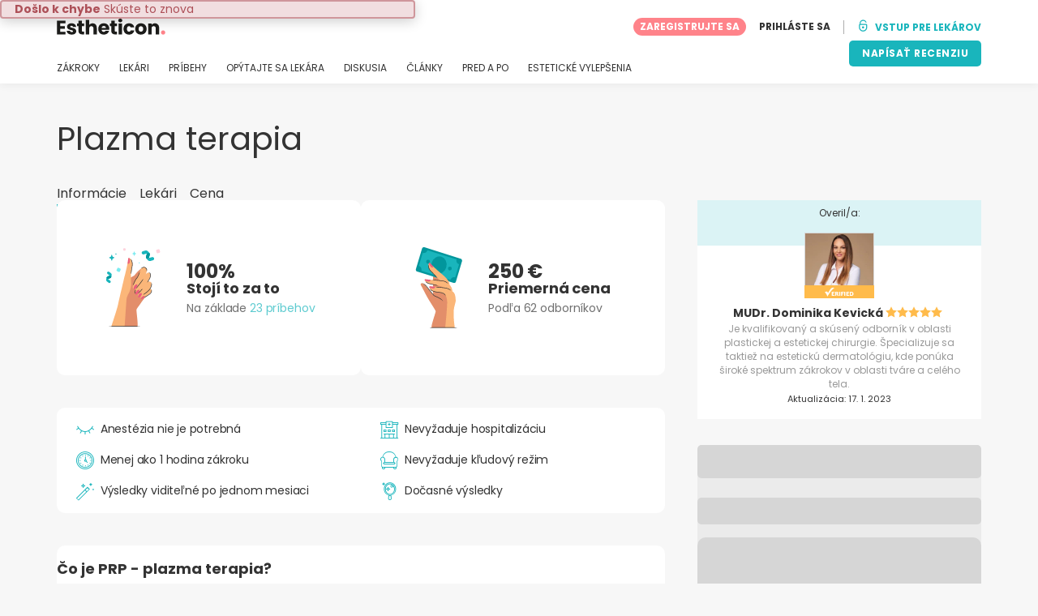

--- FILE ---
content_type: text/html; charset=UTF-8
request_url: https://www.estheticon.sk/zakroky/prp-plazma-terapia
body_size: 21350
content:
<!DOCTYPE html>
<html lang="sk-SK" class="desktop" >
<head>
        
<meta charset="utf-8" />
<meta name="viewport" content="width=device-width, minimum-scale=1.0, maximum-scale=1.0"/>

<title>Plazma terapia: príbehy, ceny, lekári, fotografie a ďalšie - Estheticon.sk</title>

<link rel="preconnect" href="//static.estheticon.sk" crossorigin>


                    <script async src="https://www.googletagmanager.com/gtag/js?id=G-K3PDEGMMKD"></script>
    

    <link rel="stylesheet" href="https://static.estheticon.sk/10009295/build/yns/main_general.css">

            <link rel="stylesheet" href="https://static.estheticon.sk/10009295/build/yns/yns_header_nav.css">
        <link rel="stylesheet" href="https://static.estheticon.sk/10009295/build/yns/yns_footer.css">
    
    <link rel="stylesheet" href="https://static.estheticon.sk/10009295/build/yns/5056.css"><link rel="stylesheet" href="https://static.estheticon.sk/10009295/build/yns/4966.css"><link rel="stylesheet" href="https://static.estheticon.sk/10009295/build/yns/treatment_extended_overview.css">

<script id="js_analytics" type="text/javascript">
    const projectDomain = 'estheticon.sk';

        (function(i,s,o,g,r,a,m){i['GoogleAnalyticsObject']=r;i[r]=i[r]||function(){
        (i[r].q=i[r].q||[]).push(arguments)},i[r].l=1*new Date();a=s.createElement(o),
        m=s.getElementsByTagName(o)[0];a.async=1;a.src=g;m.parentNode.insertBefore(a,m)
    })(window,document,'script','https://www.google-analytics.com/analytics.js','ga');

    window.gaYNS = {
                analyticsTreatmentName: 'PRP – Plazma terapia (Drakula terapia)',
        analyticsTreatmentEnglishName: 'PRP',
        dimensionPath: '/treatment/item',
                gaTracker: 'UA-209493099-1',
                gaTrackerGlobal: 'UA-103658573-1',
        pageType: ''
    };


                !function(f,b,e,v,n,t,s){if(f.fbq)return;n=f.fbq=function(){n.callMethod?
        n.callMethod.apply(n,arguments):n.queue.push(arguments)};if(!f._fbq)f._fbq=n;
        n.push=n;n.loaded=!0;n.version='2.0';n.queue=[];t=b.createElement(e);t.async=!0;
        t.src=v;s=b.getElementsByTagName(e)[0];s.parentNode.insertBefore(t,s)}(window,
        document,'script','https://connect.facebook.net/en_US/fbevents.js');
    

                window.dataLayer = window.dataLayer || [];
        window.gA4Data = window.gA4Data || {};
        window.gA4Data.measurement_id = 'G-K3PDEGMMKD';
        window.gA4Data.treatmentName = 'PRP – Plazma terapia (Drakula terapia)';
        window.gA4Data.treatmentEnglishName = 'PRP';
        window.gA4Data.pageItems = '';
        window.gA4Data.creationDate = '';
        window.gA4Data.brandRelatedId = '';
        window.gA4Data.doctorRelatedId = '367072';

        function gtag(){dataLayer.push(arguments);}

        // Config GA4
        gtag('js', new Date());

        function getCookie(name) {
            return document.cookie
            .split('; ')
            .find(row => row.startsWith(name))
            ?.split('=')[1] || null;
        }
        const COOKIE_NAME = '_ynsGDPR_';
        const consentCookieValue = getCookie(COOKIE_NAME);

        const defaultConsentConfig = {
            'ad_storage': 'denied',
            'ad_user_data': 'denied',
            'ad_personalization': 'denied',
            'analytics_storage': 'denied',
            'functionality_storage': 'denied',
            'personalization_storage': 'denied',
            'security_storage': 'granted',  // Always granted
        };

        let shouldEnableUrlPassthrough = true;

        if (consentCookieValue) {
            const consent = JSON.parse(decodeURIComponent(consentCookieValue));

            Object.assign(defaultConsentConfig, {
                'ad_storage': consent.marketing ? 'granted' : 'denied',
                'ad_user_data':  consent.marketing ? 'granted' : 'denied',
                'ad_personalization':  consent.marketing ? 'granted' : 'denied',
                'analytics_storage':  consent.analysis ? 'granted' : 'denied',
                'functionality_storage':  consent.functional ? 'granted' : 'denied',
                'personalization_storage':  consent.marketing ? 'granted' : 'denied',
            });

            shouldEnableUrlPassthrough = !(consent.marketing && consent.analysis);
        }
        gtag('consent', 'default', defaultConsentConfig);

        gtag('set', 'url_passthrough', shouldEnableUrlPassthrough);

        data = {};
        data.content_group = '/treatment/item';
        if (window.gA4Data.treatmentName) {
            data.treatment = window.gA4Data.treatmentName;
        }
        if (window.gA4Data.treatmentEnglishName) {
            data.english_treatment = window.gA4Data.treatmentEnglishName;
        }
        if (window.gA4Data.pageItems) {
            data.content_items = window.gA4Data.pageItems;
        }
        if (window.gA4Data.creationDate) {
            data.creation_date = window.gA4Data.creationDate;
        }
        if (window.gA4Data.brandRelatedId) {
            data.brand_related_id = window.gA4Data.brandRelatedId;
        }
        if (window.gA4Data.doctorRelatedId) {
            data.doctor_related_id = window.gA4Data.doctorRelatedId;
        }

        // /_ga=([^;]+)/i.test(document.cookie) ? data.yns_client_id = RegExp.$1.split('.').slice(2).join('.').replace('3','2'): null;
        // /smd5=([^;]+)/i.test(document.cookie) ? data.yns_session_id = RegExp.$1 : null;
        /User=([^;]+)/i.test(document.cookie) ? data.user_id = RegExp.$1 : null;

        gtag('config', window.gA4Data.measurement_id, {
            ...data,
            'cookie_domain': `.${projectDomain}`,
            'linker': {
                'url_passthrough': true
            },
        });
    </script>

<!-- Google Tag Manager -->
<script>(function(w,d,s,l,i){w[l]=w[l]||[];w[l].push({'gtm.start':
            new Date().getTime(),event:'gtm.js'});var f=d.getElementsByTagName(s)[0],
        j=d.createElement(s),dl=l!='dataLayer'?'&l='+l:'';j.async=true;j.src=
        'https://www.googletagmanager.com/gtm.js?id='+i+dl;f.parentNode.insertBefore(j,f);
    })(window,document,'script','dataLayer','GTM-5PCHSHG');</script>
<!-- End Google Tag Manager -->



    <link rel="preload" href="https://static.estheticon.sk/10009295/build/yns/fonts/Poppins-Regular.ad19729d.woff2" as="font" type="font/woff2" crossorigin>
<link rel="preload" href="https://static.estheticon.sk/10009295/build/yns/fonts/Poppins-Bold.dd24d10e.woff2" as="font" type="font/woff2" crossorigin>
<link rel="preload" href="https://static.estheticon.sk/10009295/build/yns/fonts/YNS_icons.e0995834.woff2" as="font" type="font/woff2" crossorigin>




<link rel="dns-prefetch" href="//fonts.googleapis.com">
<link rel="dns-prefetch" href="//www.googleadservices.com">
<link rel="dns-prefetch" href="//pagead2.googlesyndication.com">
<link rel="dns-prefetch" href="//tpc.googlesyndication.com">
<link rel="dns-prefetch" href="//connect.facebook.net">
<link rel="dns-prefetch" href="//www.google-analytics.com">
<link rel="dns-prefetch" href="//www.googletagmanager.com">
<link rel="dns-prefetch" href="//cdnjs.cloudflare.com">
<link rel="dns-prefetch" href="//googleads.g.doubleclick.net">
<link rel="dns-prefetch" href="//stats.g.doubleclick.net">
<link rel="dns-prefetch" href="//www.google.com">
<link rel="dns-prefetch" href="//js-agent.newrelic.com">
<link rel="dns-prefetch" href="//bam.nr-data.net">
<link rel="dns-prefetch" href="//cdn.livechatinc.com">
<link rel="dns-prefetch" href="//secure.livechatinc.com">
<link rel="dns-prefetch" href="//accounts.livechatinc.com">
<link rel="dns-prefetch" href="//analytics.tiktok.com">


<meta name="google-site-verification" content="tFyTp0vI7okiPZHCNULlmh7C5U50LrLFGa80eFdgZA8"/>
<meta name="robots" content="index, follow"/>    <meta name="description" content="Počas plazma terapie sa pokožka omladzuje vlastnou krvnou plazmou. Táto metóda je úplne prirodzená, do pokožky sa vstrekuje telu vlastná látka, ktorá spomaľuje starnutie, vyhladzuje jemné vrásky, zlepšuje kvalitu pokožky a má blahodarný účinok. Plazmoterapia podporuje produkciu kolagénu a..."/>
<meta name="apple-itunes-app" content="app-id=1149340927, app-argument=https://www.estheticon.sk/zakroky/prp-plazma-terapia">

            <link rel="canonical" href="https://www.estheticon.sk/zakroky/prp-plazma-terapia"/>
    <link rel='alternate' href='https://www.guidaestetica.it/trattamenti/prp' hreflang='it-IT' />
<link rel='alternate' href='https://www.multiestetica.mx/tratamientos/plasma-rico-en-plaquetas' hreflang='es-MX' />
<link rel='alternate' href='https://www.clinicasesteticas.cl/tratamientos/plasma-rico-en-plaquetas' hreflang='es-CL' />
<link rel='alternate' href='https://info.esteticas.com.ar/plasma-rico-en-plaquetas' hreflang='es-AR' />
<link rel='alternate' href='https://info.clinicasesteticas.com.co/tratamientos/plasma-rico-en-plaquetas' hreflang='es-CO' />
<link rel='alternate' href='https://www.estheticon.cz/zakroky/prp-plazma-terapie-platelet-rich-plasma' hreflang='cs-CZ' />
<link rel='alternate' href='https://www.estheticon.de/verfahren/prp-behandlung-mit-platelet-rich-plasma' hreflang='de-DE' />
<link rel='alternate' href='https://www.estheticon.pl/zabiegi/osocze-bogatoplytkowe' hreflang='pl-PL' />
<link rel='alternate' href='https://www.estheticon.sk/zakroky/prp-plazma-terapia' hreflang='sk-SK' />


        <meta property="og:title" content="Plazma terapia">
    <meta property="og:type" content="website">
    <meta property="og:url" content="https://www.estheticon.sk/zakroky/prp-plazma-terapia">
    <meta property="og:description" content="Počas plazma terapie sa pokožka omladzuje vlastnou krvnou plazmou. Táto metóda je úplne prirodzená, do pokožky sa vstrekuje telu vlastná látka, ktorá spomaľuje starnutie, vyhladzuje jemné vrásky, zlepšuje kvalitu pokožky a má blahodarný účinok. Plazmoterapia podporuje produkciu kolagénu a elastínu. Plazma sa vstrekuje do kože pomocou tenkej ihly. Najčastejšie sa používa na podporu omladenia pokožky, proti starnutiu a na liečbu vypadávania vlasov. Pomáha hojiť jazvy a zlepšovať štruktúru pokožky. ">
    <meta property="og:image" content="https://static.estheticon.sk/site/own/facebook_default_image.jpeg">


    <script async src="https://securepubads.g.doubleclick.net/tag/js/gpt.js"></script>
    <script>
                const decode = function (e) {
            return decodeURIComponent(e)
        }, leftTrim = function (e) {
            return e.replace(/^\s+/, "")
        }, coIsset = function (e) {
            return -1 !== window.document.cookie.indexOf(e + "=")
        }, coGet = function (e) {
            const n = document.cookie.split(";");
            let t = "", o = "", c = [];
            for (let i = 0; i < n.length; i++) if (o = (c = (t = n[i].replace(/^\s+/, "")).split("=")).shift(), t = c.join("="), e === o) return decode(t);
            return ""
        };

                window.loadSlots = false;
        window.googletag = window.googletag || {cmd: []};

        googletag.cmd.push(function () {
            let DISABLE_COOKIES = 1;

                    googletag.defineSlot('/21674600035/YNS_AU_SK_INFOBOXES', [800, 240], 'div-gpt-ad-22631323673-0').addService(googletag.pubads());
                            googletag.defineSlot('/21674600035/YNS_AU_SK_GENERAL', [420, 420], 'div-gpt-ad-22631316383-0').addService(googletag.pubads());
                            googletag.defineSlot('/21674600035/YNS_AU_SK_GENERAL', [420, 420], 'div-gpt-ad-22631316383-1').addService(googletag.pubads());
                                            googletag.pubads().enableSingleRequest();
            googletag.pubads().setTargeting('country', ['sk'])
                                            .setTargeting('treatment', ['prp-plazma-terapia'])
                                                                                                    .setTargeting('section', ['/treatment/item']);

            if (coIsset('_ynsGDPR_')) {
                const segmentationEnabled = JSON.parse(coGet('_ynsGDPR_')).segmentation;
                DISABLE_COOKIES = segmentationEnabled ? 0 : 1;
            }

            googletag.pubads().setCookieOptions(DISABLE_COOKIES);
            googletag.pubads().collapseEmptyDivs(true);
            googletag.pubads().addEventListener('slotOnload', function (event) {
                window.loadSlots = true;
            });

            googletag.enableServices();
        });
    </script>


<link rel="manifest" href="/manifest.webmanifest"/>

    <base href="https://www.estheticon.sk">
</head>

<body id="extended-overview"        data-meta="treatment_card"              data-show-sensitive-content="false"
      class="treatment-extended-overview article_without_service        "
>
            
    <header class="header-nav header-nav--desktop u-flex">
        <div class="container-layout">
            <div class="header-nav__top u-flex u-flex-justify-between u-flex-align-items-center">
                                <a href="/"
                   class="header-nav__logo u-flex u-flex-align-items-center"
                   title="Estetika"
                >
                    <img src="https://static.estheticon.sk/img/img_et/logo/SK/logo.svg"
                         width="134"
                         height="20"
                         alt="Estetika"
                    />
                </a>
                
                                

                                <div id="jsv-nav-user-menu-new">
                    <div class="nav-user-menu"><ul
                class="nav-user-menu--not-logged nav-user-menu__links u-flex u-flex-align-items-center u-p--0"
                data-role="nav-user-menu-not-logged"
            ><li class="nav-user-menu__users-register"><span
                        data-href="/registration"
                        rel="nofollow"
                        class="nav-user-menu__users-register-btn u-font--bold u-flex u-flex-align-items-center u-flex-justify-center u-render__cursor--pointer u-render__border-none internal-span-link"
                        aria-label="Zaregistrujte sa na Estheticon.sk"
                        data-role="nav-user-register-btn"
                    >
                        ZAREGISTRUJTE SA
                    </span></li><li class="nav-user-menu__users-login"><span
                        data-href="/sign-in?rurl=https://www.estheticon.sk/zakroky/prp-plazma-terapia"
                        rel="nofollow"
                        class="btn--primary btn--white u-ml--2 u-font--bold u-render__border-none internal-span-link"
                        data-role="nav-user-login-btn"
                    >
                        PRIHLÁSTE SA
                    </span></li><li class="nav-user-menu__doctors u-ml--2 u-pl--2"><i
                        class="yns-icon-unlocked u-font--bold"
                        aria-hidden="true"
                    ></i><span
                        data-href="/front/user_account/login"
                        rel="nofollow"
                        class="u-ml--1 u-font--bold u-render__border-none btn--basic u-render__underline-none internal-span-link"
                    >VSTUP PRE LEKÁROV</span></li></ul></div>
                </div>
            </div>

                        <nav role="navigation" class="u-flex u-flex-justify-between">
                <ul class="header-nav__list u-mt--3 u-pl--0" data-role="header-nav-list">
                                        <li class="header-nav__list-item header-nav__sublist-parent u-render__position--relative">
                        <a class="header-nav__list-link u-pb--1 "
                           href="https://www.estheticon.sk/zakroky"
                           data-link="treatment_list"
                        >
                            ZÁKROKY
                        </a>

                                                        
    <div class="header-nav__sublist ">
        <div class="u-text--nowrap">
            <span class="header-nav__sublist-label u-font--bold u-mr--1">Najobľúbenejšie zákroky</span>
            <a href="https://www.estheticon.sk/zakroky" class="header-nav__sublist-link-all u-font--bold u-text--nowrap js-ga-link"
               data-ga-ev="Main menu|View all treatments|Zobraziť všetko">
                                    Zobraziť všetko
                            </a>
        </div>
        <ul class="u-p--0">
                                                                                                                                                                                                        <li>
                    <a href="https://www.estheticon.sk/zakroky/abdominoplastika-operacia-brucha"
                       class="header-nav__sublist-link u-text--ellipsis js-ga-link"
                       data-ga-ev="Main menu|Go to treatment item|Abdominoplastika">
                        Abdominoplastika
                    </a>
                </li>
                                                                                                                                                                                                        <li>
                    <a href="https://www.estheticon.sk/zakroky/operacia-ocnych-viecok-blepharoplastika"
                       class="header-nav__sublist-link u-text--ellipsis js-ga-link"
                       data-ga-ev="Main menu|Go to treatment item|Blefaroplastika">
                        Blefaroplastika
                    </a>
                </li>
                                                                                                                                                                                                        <li>
                    <a href="https://www.estheticon.sk/zakroky/injekcne-vyplne"
                       class="header-nav__sublist-link u-text--ellipsis js-ga-link"
                       data-ga-ev="Main menu|Go to treatment item|Kyselina hyalurónová">
                        Kyselina hyalurónová
                    </a>
                </li>
                                                                                                                                                                                                        <li>
                    <a href="https://www.estheticon.sk/zakroky/plasticka-operacia-stydkych-pyskov-labioplastika"
                       class="header-nav__sublist-link u-text--ellipsis js-ga-link"
                       data-ga-ev="Main menu|Go to treatment item|Labioplastika">
                        Labioplastika
                    </a>
                </li>
                                                                                                                                                                                                        <li>
                    <a href="https://www.estheticon.sk/zakroky/liposukcia"
                       class="header-nav__sublist-link u-text--ellipsis js-ga-link"
                       data-ga-ev="Main menu|Go to treatment item|Liposukcia">
                        Liposukcia
                    </a>
                </li>
                                                                                                                                                                                                        <li>
                    <a href="https://www.estheticon.sk/zakroky/laserove-odstranenie-tetovani-a-pigmentacii"
                       class="header-nav__sublist-link u-text--ellipsis js-ga-link"
                       data-ga-ev="Main menu|Go to treatment item|Odstránenie tetovania">
                        Odstránenie tetovania
                    </a>
                </li>
                                                                                                                                                                                                        <li>
                    <a href="https://www.estheticon.sk/zakroky/odstranenie-znamienok-koznych-vyrastkov"
                       class="header-nav__sublist-link u-text--ellipsis js-ga-link"
                       data-ga-ev="Main menu|Go to treatment item|Odstránenie znamienok">
                        Odstránenie znamienok
                    </a>
                </li>
                                                                                                                                                                                                        <li>
                    <a href="https://www.estheticon.sk/zakroky/operacia-usi-otoplastika"
                       class="header-nav__sublist-link u-text--ellipsis js-ga-link"
                       data-ga-ev="Main menu|Go to treatment item|Otoplastika">
                        Otoplastika
                    </a>
                </li>
                                                                                                                                                                                                        <li>
                    <a href="https://www.estheticon.sk/zakroky/operacia-nosa-rhinoplastika"
                       class="header-nav__sublist-link u-text--ellipsis js-ga-link"
                       data-ga-ev="Main menu|Go to treatment item|Rhinoplastika">
                        Rhinoplastika
                    </a>
                </li>
                                                                                                                                                                                                        <li>
                    <a href="https://www.estheticon.sk/zakroky/zvacsenie-prsnikov-augmentacia"
                       class="header-nav__sublist-link u-text--ellipsis js-ga-link"
                       data-ga-ev="Main menu|Go to treatment item|Zväčšenie pŕs">
                        Zväčšenie pŕs
                    </a>
                </li>
                    </ul>
    </div>

                                            </li>

                                        <li class="header-nav__list-item header-nav__sublist-parent u-render__position--relative">
                        <a href="https://www.estheticon.sk/chirurgovia"
                           class="header-nav__list-link u-pb--1 "
                           data-link="company_listing"
                        >
                            LEKÁRI
                        </a>

                                                        
    <div class="header-nav__sublist ">
        <div class="u-text--nowrap">
            <span class="header-nav__sublist-label u-font--bold u-mr--1">Lekári podľa zákroku a lokality</span>
            <a href="https://www.estheticon.sk/chirurgovia" class="header-nav__sublist-link-all u-font--bold u-text--nowrap js-ga-link"
               data-ga-ev="Main menu|View all doctors|Zobraziť všetko">
                                    Zobraziť všetko
                            </a>
        </div>
        <ul class="u-p--0">
                                                                                                                                                                                                                                                    <li>
                    <a href="https://www.estheticon.sk/chirurgovia/abdominoplastika-operacia-brucha/slovenska-republika/bratislava"
                       class="header-nav__sublist-link u-text--ellipsis js-ga-link"
                       data-ga-ev="Main menu|Go to doctors list treatment area2|Abdominoplastika Bratislava">
                        Abdominoplastika Bratislava
                    </a>
                </li>
                                                                                                                                                                                                                                                    <li>
                    <a href="https://www.estheticon.sk/chirurgovia/zvacsenie-prsnikov-augmentacia/slovenska-republika/bratislava"
                       class="header-nav__sublist-link u-text--ellipsis js-ga-link"
                       data-ga-ev="Main menu|Go to doctors list treatment area2|Zväčšenie pŕs Bratislava">
                        Zväčšenie pŕs Bratislava
                    </a>
                </li>
                                                                                                                                                                                                                                                    <li>
                    <a href="https://www.estheticon.sk/chirurgovia/botox-dysport-vyhladenie-vrasok/slovenska-republika/bratislava"
                       class="header-nav__sublist-link u-text--ellipsis js-ga-link"
                       data-ga-ev="Main menu|Go to doctors list treatment area2|Botulotoxín Bratislava">
                        Botulotoxín Bratislava
                    </a>
                </li>
                                                                                                                                                                                                                                                    <li>
                    <a href="https://www.estheticon.sk/chirurgovia/operacia-nosa-rhinoplastika/slovenska-republika/bratislava"
                       class="header-nav__sublist-link u-text--ellipsis js-ga-link"
                       data-ga-ev="Main menu|Go to doctors list treatment area2|Rhinoplastika Bratislava">
                        Rhinoplastika Bratislava
                    </a>
                </li>
                                                                                                                                                                                                                                                    <li>
                    <a href="https://www.estheticon.sk/chirurgovia/zvacsenie-prsnikov-augmentacia/slovenska-republika/kosice"
                       class="header-nav__sublist-link u-text--ellipsis js-ga-link"
                       data-ga-ev="Main menu|Go to doctors list treatment area2|Zväčšenie pŕs Košice">
                        Zväčšenie pŕs Košice
                    </a>
                </li>
                                                                                                                                                                                                                                                    <li>
                    <a href="https://www.estheticon.sk/chirurgovia/operacia-ocnych-viecok-blepharoplastika/slovenska-republika/kosice"
                       class="header-nav__sublist-link u-text--ellipsis js-ga-link"
                       data-ga-ev="Main menu|Go to doctors list treatment area2|Blefaroplastika Košice">
                        Blefaroplastika Košice
                    </a>
                </li>
                                                                                                                                                                                                                                                    <li>
                    <a href="https://www.estheticon.sk/chirurgovia/chemicky-peeling/slovenska-republika/kosice"
                       class="header-nav__sublist-link u-text--ellipsis js-ga-link"
                       data-ga-ev="Main menu|Go to doctors list treatment area2|Chemický peeling Košice">
                        Chemický peeling Košice
                    </a>
                </li>
                                                                                                                                                                                                                                                    <li>
                    <a href="https://www.estheticon.sk/chirurgovia/liecba-akne/slovenska-republika/presov"
                       class="header-nav__sublist-link u-text--ellipsis js-ga-link"
                       data-ga-ev="Main menu|Go to doctors list treatment area2|Liečba akné Prešov">
                        Liečba akné Prešov
                    </a>
                </li>
                                                                                                                                                                                                                                                    <li>
                    <a href="https://www.estheticon.sk/chirurgovia/liposukcia/slovenska-republika/bratislava"
                       class="header-nav__sublist-link u-text--ellipsis js-ga-link"
                       data-ga-ev="Main menu|Go to doctors list treatment area2|Liposukcia Bratislava">
                        Liposukcia Bratislava
                    </a>
                </li>
                                                                                                                                                                                                                                                    <li>
                    <a href="https://www.estheticon.sk/chirurgovia/mezoterapia-revitalizacia-tvare-krku-dekoltu-ruk/slovenska-republika/bratislava"
                       class="header-nav__sublist-link u-text--ellipsis js-ga-link"
                       data-ga-ev="Main menu|Go to doctors list treatment area2|Mezoterapia Bratislava">
                        Mezoterapia Bratislava
                    </a>
                </li>
                    </ul>
    </div>

                                            </li>

                                                                <li class="header-nav__list-item header-nav__sublist-parent u-render__position--relative">
                            <a class="header-nav__list-link u-pb--1 "
                               href="https://www.estheticon.sk/pacienti"
                               data-link="experiences-home"
                               data-role="experiences-navigation-tab"
                            >
                                PRÍBEHY
                            </a>

                                                                
    <div class="header-nav__sublist ">
        <div class="u-text--nowrap">
            <span class="header-nav__sublist-label u-font--bold u-mr--1">Zákroky s najviac príbehmi</span>
            <a href="https://www.estheticon.sk/pacienti" class="header-nav__sublist-link-all u-font--bold u-text--nowrap js-ga-link"
               data-ga-ev="Main menu|View all experiences|Zobraziť všetko">
                                    Zobraziť všetko
                            </a>
        </div>
        <ul class="u-p--0">
                                                                                                                                                                                                        <li>
                    <a href="https://www.estheticon.sk/pacienti/abdominoplastika-operacia-brucha"
                       class="header-nav__sublist-link u-text--ellipsis js-ga-link"
                       data-ga-ev="Main menu|Go to treatment experience list|Príbehy o zákroku Abdominoplastika">
                        Príbehy o zákroku Abdominoplastika
                    </a>
                </li>
                                                                                                                                                                                                        <li>
                    <a href="https://www.estheticon.sk/pacienti/anti-aging-sk"
                       class="header-nav__sublist-link u-text--ellipsis js-ga-link"
                       data-ga-ev="Main menu|Go to treatment experience list|Príbehy o zákroku Anti aging">
                        Príbehy o zákroku Anti aging
                    </a>
                </li>
                                                                                                                                                                                                        <li>
                    <a href="https://www.estheticon.sk/pacienti/operacia-ocnych-viecok-blepharoplastika"
                       class="header-nav__sublist-link u-text--ellipsis js-ga-link"
                       data-ga-ev="Main menu|Go to treatment experience list|Príbehy o zákroku Blefaroplastika">
                        Príbehy o zákroku Blefaroplastika
                    </a>
                </li>
                                                                                                                                                                                                        <li>
                    <a href="https://www.estheticon.sk/pacienti/botox-dysport-vyhladenie-vrasok"
                       class="header-nav__sublist-link u-text--ellipsis js-ga-link"
                       data-ga-ev="Main menu|Go to treatment experience list|Príbehy o zákroku Botulotoxín">
                        Príbehy o zákroku Botulotoxín
                    </a>
                </li>
                                                                                                                                                                                                        <li>
                    <a href="https://www.estheticon.sk/pacienti/face-lift-rhytidektomia-smas-face-lift"
                       class="header-nav__sublist-link u-text--ellipsis js-ga-link"
                       data-ga-ev="Main menu|Go to treatment experience list|Príbehy o zákroku Facelift">
                        Príbehy o zákroku Facelift
                    </a>
                </li>
                                                                                                                                                                                                        <li>
                    <a href="https://www.estheticon.sk/pacienti/liposukcia"
                       class="header-nav__sublist-link u-text--ellipsis js-ga-link"
                       data-ga-ev="Main menu|Go to treatment experience list|Príbehy o zákroku Liposukcia">
                        Príbehy o zákroku Liposukcia
                    </a>
                </li>
                                                                                                                                                                                                        <li>
                    <a href="https://www.estheticon.sk/pacienti/operacia-usi-otoplastika"
                       class="header-nav__sublist-link u-text--ellipsis js-ga-link"
                       data-ga-ev="Main menu|Go to treatment experience list|Príbehy o zákroku Otoplastika">
                        Príbehy o zákroku Otoplastika
                    </a>
                </li>
                                                                                                                                                                                                        <li>
                    <a href="https://www.estheticon.sk/pacienti/operacia-nosa-rhinoplastika"
                       class="header-nav__sublist-link u-text--ellipsis js-ga-link"
                       data-ga-ev="Main menu|Go to treatment experience list|Príbehy o zákroku Rhinoplastika">
                        Príbehy o zákroku Rhinoplastika
                    </a>
                </li>
                                                                                                                                                                                                        <li>
                    <a href="https://www.estheticon.sk/pacienti/zmensenie-zaludka"
                       class="header-nav__sublist-link u-text--ellipsis js-ga-link"
                       data-ga-ev="Main menu|Go to treatment experience list|Príbehy o zákroku Zmenšenie žalúdka">
                        Príbehy o zákroku Zmenšenie žalúdka
                    </a>
                </li>
                                                                                                                                                                                                        <li>
                    <a href="https://www.estheticon.sk/pacienti/zvacsenie-prsnikov-augmentacia"
                       class="header-nav__sublist-link u-text--ellipsis js-ga-link"
                       data-ga-ev="Main menu|Go to treatment experience list|Príbehy o zákroku Zväčšenie pŕs">
                        Príbehy o zákroku Zväčšenie pŕs
                    </a>
                </li>
                    </ul>
    </div>

                                                    </li>
                    
                                                                <li class="header-nav__list-item header-nav__sublist-parent u-render__position--relative">
                            <a class="header-nav__list-link u-pb--1 "
                               href="https://www.estheticon.sk/diskusia"
                               data-link="qanda_home"
                            >
                                OPÝTAJTE SA LEKÁRA
                            </a>

                                                                
    <div class="header-nav__sublist ">
        <div class="u-text--nowrap">
            <span class="header-nav__sublist-label u-font--bold u-mr--1">Zákroky s najviac otázkami</span>
            <a href="https://www.estheticon.sk/diskusia" class="header-nav__sublist-link-all u-font--bold u-text--nowrap js-ga-link"
               data-ga-ev="Main menu|View all qanda|Zobraziť všetko">
                                    Zobraziť všetko
                            </a>
        </div>
        <ul class="u-p--0">
                                                                                                                                                                                                        <li>
                    <a href="https://www.estheticon.sk/diskusia/abdominoplastika-operacia-brucha"
                       class="header-nav__sublist-link u-text--ellipsis js-ga-link"
                       data-ga-ev="Main menu|Go to treatment qanda|Otázky o zákroku Abdominoplastika">
                        Otázky o zákroku Abdominoplastika
                    </a>
                </li>
                                                                                                                                                                                                        <li>
                    <a href="https://www.estheticon.sk/diskusia/operacia-ocnych-viecok-blepharoplastika"
                       class="header-nav__sublist-link u-text--ellipsis js-ga-link"
                       data-ga-ev="Main menu|Go to treatment qanda|Otázky o zákroku Blefaroplastika">
                        Otázky o zákroku Blefaroplastika
                    </a>
                </li>
                                                                                                                                                                                                        <li>
                    <a href="https://www.estheticon.sk/diskusia/botox-dysport-vyhladenie-vrasok"
                       class="header-nav__sublist-link u-text--ellipsis js-ga-link"
                       data-ga-ev="Main menu|Go to treatment qanda|Otázky o zákroku Botulotoxín">
                        Otázky o zákroku Botulotoxín
                    </a>
                </li>
                                                                                                                                                                                                        <li>
                    <a href="https://www.estheticon.sk/diskusia/injekcne-vyplne"
                       class="header-nav__sublist-link u-text--ellipsis js-ga-link"
                       data-ga-ev="Main menu|Go to treatment qanda|Otázky o zákroku Kyselina hyalurónová">
                        Otázky o zákroku Kyselina hyalurónová
                    </a>
                </li>
                                                                                                                                                                                                        <li>
                    <a href="https://www.estheticon.sk/diskusia/liposukcia"
                       class="header-nav__sublist-link u-text--ellipsis js-ga-link"
                       data-ga-ev="Main menu|Go to treatment qanda|Otázky o zákroku Liposukcia">
                        Otázky o zákroku Liposukcia
                    </a>
                </li>
                                                                                                                                                                                                        <li>
                    <a href="https://www.estheticon.sk/diskusia/modelacia-prsnikov-breast-lift-mastopexe"
                       class="header-nav__sublist-link u-text--ellipsis js-ga-link"
                       data-ga-ev="Main menu|Go to treatment qanda|Otázky o zákroku Mastopexia">
                        Otázky o zákroku Mastopexia
                    </a>
                </li>
                                                                                                                                                                                                        <li>
                    <a href="https://www.estheticon.sk/diskusia/odstranenie-znamienok-koznych-vyrastkov"
                       class="header-nav__sublist-link u-text--ellipsis js-ga-link"
                       data-ga-ev="Main menu|Go to treatment qanda|Otázky o zákroku Odstránenie znamienok">
                        Otázky o zákroku Odstránenie znamienok
                    </a>
                </li>
                                                                                                                                                                                                        <li>
                    <a href="https://www.estheticon.sk/diskusia/operacia-usi-otoplastika"
                       class="header-nav__sublist-link u-text--ellipsis js-ga-link"
                       data-ga-ev="Main menu|Go to treatment qanda|Otázky o zákroku Otoplastika">
                        Otázky o zákroku Otoplastika
                    </a>
                </li>
                                                                                                                                                                                                        <li>
                    <a href="https://www.estheticon.sk/diskusia/operacia-nosa-rhinoplastika"
                       class="header-nav__sublist-link u-text--ellipsis js-ga-link"
                       data-ga-ev="Main menu|Go to treatment qanda|Otázky o zákroku Rhinoplastika">
                        Otázky o zákroku Rhinoplastika
                    </a>
                </li>
                                                                                                                                                                                                        <li>
                    <a href="https://www.estheticon.sk/diskusia/zvacsenie-prsnikov-augmentacia"
                       class="header-nav__sublist-link u-text--ellipsis js-ga-link"
                       data-ga-ev="Main menu|Go to treatment qanda|Otázky o zákroku Zväčšenie pŕs">
                        Otázky o zákroku Zväčšenie pŕs
                    </a>
                </li>
                    </ul>
    </div>

                                                    </li>
                    
                                                                <li class="header-nav__list-item">
                            <a class="header-nav__list-link u-pb--1 "
                               href="https://forum.estheticon.sk/"
                               data-link="forum-list-categories"
                            >
                                DISKUSIA
                            </a>
                        </li>
                    
                                        <li class="header-nav__list-item">
                        <a class="header-nav__list-link u-pb--1 "
                           href="https://www.estheticon.sk/novinky"
                           data-link="article-home"
                        >
                            ČLÁNKY
                        </a>
                    </li>

                                                                <li class="header-nav__list-item">
                            <a class="header-nav__list-link u-pb--1 "
                               href="https://www.estheticon.sk/pred-a-po"
                               data-link="gallery-listing"
                            >
                                PRED A PO
                            </a>
                        </li>
                    
                                        <li class="header-nav__list-item">
                        <a class="header-nav__list-link u-pb--1 "
                           href="https://www.estheticon.sk/esteticke-vylepsenia"
                           data-link="concern_list"
                        >
                            ESTETICKÉ VYLEPŠENIA
                        </a>
                    </li>
                </ul>

                                                        <div class="u-my--1">
                        <button
                            data-com-id="0"
                            data-treatment-id="0"
                            data-source="14"
                            class="btn-header btn-header--primary u-render__display--none js-experience-review-selector js-show-for-patients js-ga-link"
                                
    data-ga-category="click"
    data-ga-props="{&quot;action&quot;:&quot;share experience&quot;,&quot;cta&quot;:&quot;navigation button&quot;,&quot;content_group&quot;:&quot;\/treatment\/item&quot;}"

                        >NAPÍSAŤ RECENZIU</button>
                    </div>
                            </nav>
        </div>
    </header>

    
    <div class="container-layout">
                <div class="u-mt--5 d:u-mt--6 u-mb--2 d:u-mb--5 u-flex u-flex-align-items-center u-flex--gap-8 d:u-flex--gap-16">
            <h1
                class="u-m--0 u-font--regular"
                data-role="treatment-name"
            >Plazma terapia</h1>

                        <div class="btn--rounded bookmark-btn u-flex-none u-render__display--none">
                <div
                    id="jsv-bookmark-btn-7043"
                    class="jsv-bookmark-btn u-flex u-flex-align-items-center u-flex-justify-center u-render__cursor--pointer"
                    data-treatment-id="7043"
                ></div>
            </div>
        </div>

                            <nav>
    <ul class="u-flex u-p--0">
                                    <li class="tabs__item u-mr--2">
                    <a href="https://www.estheticon.sk/zakroky/prp-plazma-terapia"
                       class="tabs__item-link u-color--grey-carbon tabs__item-link--active"
                       data-role="tab_home"
                    >
                        Informácie
                    </a>
                </li>
                                                <li class="tabs__item u-mr--2">
                    <a href="/chirurgovia/prp-plazma-terapia"
                       class="tabs__item-link u-color--grey-carbon"
                       data-role="tab_companies"
                    >
                        Lekári
                    </a>
                </li>
                                                <li class="tabs__item ">
                    <a href="/cenniky/prp-plazma-terapia"
                       class="tabs__item-link u-color--grey-carbon"
                       data-role="tab_pricing"
                    >
                        Cena
                    </a>
                </li>
                        </ul>
</nav>

        
        <div class="container-layout__grid has-sidebar">
                        <div class="container-layout__content js-ynsModal-container js-extended-overview-container">
                
                <div id="remarketing" data-section="overview" data-sev-id="7043"></div>
                



            <section class="extended-overview-info-group u-mb--3 d:u-mb--5 u-flex u-flex-justify-around">
                            <div class="extended-overview extended-overview--info u-flex u-flex-align-items-center u-radius--10 u-p--2 d:u-p--6">
    <img src="https://static.estheticon.sk/img/img_et/treatment/worth_it.svg"
         width="72"
         height="98"
         class="extended-overview__info-icon"
         alt="Stojí to za to">
    <div>
        <div class="extended-overview__info-value u-font--bold">100%</div>
        <div class="extended-overview__info-label u-font--bold">Stojí to za to</div>
        <div class="extended-overview__info-based-on u-mt--1">Na základe <span data-href='https://www.estheticon.sk/pacienti/prp-plazma-terapia' class='u-color--turquoise-default internal-span-link'>23 príbehov</span></div>
    </div>
</div>

    
                                    <div class="extended-overview extended-overview--info u-flex u-flex-align-items-center u-radius--10 u-p--2 d:u-p--6">
    <img src="https://static.estheticon.sk/img/img_et/treatment/approx_price.svg"
         width="58"
         height="100"
         class="extended-overview__info-icon"
         alt="Priemerná cena">
    <div>
        <div class="extended-overview__info-value u-font--bold">250 &euro;</div>
        <div class="extended-overview__info-label u-font--bold">Priemerná cena</div>
        <div class="extended-overview__info-based-on u-mt--1">Podľa 62 odborníkov<meta itemprop='priceCurrency' content='EUR' /></div>
    </div>
</div>

    </section>

                    

<section class="extended-overview u-radius--10 u-px--2 d:u-px--3 u-pt--2 u-mb--3 d:u-mb--5">
    <ul class="extended-overview__resume  u-pl--0">
                    <li class="extended-overview__resume-item u-pb--2 d:u-pl--3">
                <i class="yns-icon-anesthesia u-color--turquoise-default u-render__v-align--middle u-mr--1" aria-hidden="true"></i>Anestézia nie je potrebná
            </li>
                    <li class="extended-overview__resume-item u-pb--2 d:u-pl--3">
                <i class="yns-icon-hospital-stay u-color--turquoise-default u-render__v-align--middle u-mr--1" aria-hidden="true"></i>Nevyžaduje hospitalizáciu
            </li>
                    <li class="extended-overview__resume-item u-pb--2 d:u-pl--3">
                <i class="yns-icon-procedure-duration u-color--turquoise-default u-render__v-align--middle u-mr--1" aria-hidden="true"></i>Menej ako 1 hodina zákroku
            </li>
                    <li class="extended-overview__resume-item u-pb--2 d:u-pl--3">
                <i class="yns-icon-postop-rest u-color--turquoise-default u-render__v-align--middle u-mr--1" aria-hidden="true"></i>Nevyžaduje kľudový režim
            </li>
                    <li class="extended-overview__resume-item u-pb--2 d:u-pl--3">
                <i class="yns-icon-immediate-effects u-color--turquoise-default u-render__v-align--middle u-mr--1" aria-hidden="true"></i>Výsledky viditeľné po jednom mesiaci
            </li>
                    <li class="extended-overview__resume-item u-pb--2 d:u-pl--3">
                <i class="yns-icon-permanent-results u-color--turquoise-default u-render__v-align--middle u-mr--1" aria-hidden="true"></i>Dočasné výsledky
            </li>
            </ul>
</section>

            
    

            
    
    <div id="overview-section-1" class="overview-section" data-collapsible="false">
        <section
    
    class="extended-overview u-radius--10 u-px--2 d:u-px--3 u-pt--2 u-pb--1 u-mb--3 d:u-mb--5 "
    aria-expanded="true"
>

            <div class="u-mb--1">
            <h2 class="extended-overview__heading u-render__display--inline-block u-m--0">Čo je PRP - plazma terapia?</h2>
                    </div>
    
    
    <div class="js-extended-overview-content extended-overview__content extended-overview__content--default">

        
        <div class="extended-overview__text u-pt--1 u-pb--2 prose">
                            <p>PRP (Platelet Rich Plasma) plazmaterapia je ošetrenie na omladenie a regeneráciu pleti, ktoré je vykonávané látkou telu vlastnou. Neaplikuje sa žiadna cudzorodá priemyselne vyrobená látka. Pacientke sa odoberie krv, z ktorej sa extrahuje plazma. Aplikáciou tejto plazmy do pokožky sa naštartuje regenerácia pokožky, stimulácia tvorby kolagénu, omladenie pleti,&nbsp;zjemnia sa vrásky a zlepší sa celkový stav pokožky. Terapia krvnou plazmou spadá medzi ošetrenia všeobecne označované ako <a href="https://www.estheticon.sk/zakroky/mezoterapia-revitalizacia-tvare-krku-dekoltu-ruk" target="_blank">mezoterapia</a>, pri ktorých sa počas ošetrenia početnými drobnými injekciami aplikujú do celej tváre rozličné látky (okrem krvnej plazmy napríklad kyselina hyalurónová, vitamínové či bieliace séra).</p>
                    </div>
    </div>

</section>

    </div>

                <nav class="extended-overview u-radius--10 u-px--2 d:u-px--3 u-pt--2 u-pb--3 u-mb--3 d:u-mb--5">
            <div class="u-mb--1">
                <h2 class="extended-overview__heading u-render__display--inline-block u-m--0">
                    Obsah
                </h2>
            </div>
            <div class="overview-navigation__menu u-pt--1">
                                                                                                <div class="overview-navigation__item-link">
                            <a href="#overview-section-2"
                               class="overview-navigation__item js-scroll-to-section"
                               data-section-id="overview-section-2"
                               data-is-collapsible="false">
                                Ako zistím, či som vhodný kandidát na plazmaterapiu?
                            </a>
                        </div>
                                                                                <div class="overview-navigation__item-link">
                            <a href="#overview-section-3"
                               class="overview-navigation__item js-scroll-to-section"
                               data-section-id="overview-section-3"
                               data-is-collapsible="false">
                                Výber lekára
                            </a>
                        </div>
                                                                                <div class="overview-navigation__item-link">
                            <a href="#overview-section-4"
                               class="overview-navigation__item js-scroll-to-section"
                               data-section-id="overview-section-4"
                               data-is-collapsible="true">
                                Ako prebieha prvá konzultácia s lekárom a ako sa na zákrok pripraviť?
                            </a>
                        </div>
                                                                                <div class="overview-navigation__item-link">
                            <a href="#overview-section-5"
                               class="overview-navigation__item js-scroll-to-section"
                               data-section-id="overview-section-5"
                               data-is-collapsible="true">
                                Priebeh zákroku
                            </a>
                        </div>
                                                                                <div class="overview-navigation__item-link">
                            <a href="#overview-section-6"
                               class="overview-navigation__item js-scroll-to-section"
                               data-section-id="overview-section-6"
                               data-is-collapsible="true">
                                Rekonvalescencia
                            </a>
                        </div>
                                                                                <div class="overview-navigation__item-link">
                            <a href="#overview-section-7"
                               class="overview-navigation__item js-scroll-to-section"
                               data-section-id="overview-section-7"
                               data-is-collapsible="true">
                                Výsledky
                            </a>
                        </div>
                                                                                <div class="overview-navigation__item-link">
                            <a href="#overview-section-8"
                               class="overview-navigation__item js-scroll-to-section"
                               data-section-id="overview-section-8"
                               data-is-collapsible="true">
                                Komplikácie a možné vedľajšie účinky
                            </a>
                        </div>
                                                                                <div class="overview-navigation__item-link">
                            <a href="#overview-section-9"
                               class="overview-navigation__item js-scroll-to-section"
                               data-section-id="overview-section-9"
                               data-is-collapsible="true">
                                Často kladené otázky
                            </a>
                        </div>
                                    
                                    <a href="#overview-section-bibliography"
                       class="overview-navigation__item js-scroll-to-section"
                       data-section-id="overview-section-bibliography"
                       data-is-collapsible="true">
                        Bibliografia
                    </a>
                            </div>
        </nav>
    
    
    
    
            
    
    <div id="overview-section-2" class="overview-section" data-collapsible="false">
        <section
    
    class="extended-overview u-radius--10 u-px--2 d:u-px--3 u-pt--2 u-pb--1 u-mb--3 d:u-mb--5 "
    aria-expanded="true"
>

            <div class="u-mb--1">
            <h2 class="extended-overview__heading u-render__display--inline-block u-m--0">Ako zistím, či som vhodný kandidát na plazmaterapiu?</h2>
                    </div>
    
    
    <div class="js-extended-overview-content extended-overview__content extended-overview__content--left">

                    
<figure class="media-preview u-m--0 u-mt--1 u-text--center" role="group">
                        <picture ><source srcset="https://static.estheticon.sk/site/treatment_extended_overview/50/36/2e/9caa3c9a43bf11ec/image_teo1.webp?timestamp=1673943753"
                        type="image/webp"
                ><source srcset="https://static.estheticon.sk/site/treatment_extended_overview/50/36/2e/9caa3c9a43bf11ec/image_teo1.jpg?timestamp=1673943753"
                        type="image/jpg"
                ><img src="https://static.estheticon.sk/site/treatment_extended_overview/50/36/2e/9caa3c9a43bf11ec/image_teo1.jpg?timestamp=1673943753"
                 alt="Indikácia, kto je vhodný pre tento zákrok"
                                
                                                    class="js-image-sensitive u-render__cursor--pointer u-radius--10"
                
                                
                                
                                
                                
                                
                                
                                
                                
                                
                                
                                            /></picture>
    
            <figcaption class="media-preview__caption u-px--2">
            <p><em>Pred a po plazmaterapii na klinike <a href="https://www.estheticon.sk/chirurgovia/eveclinic" target="_blank"><strong>Eveclinic Bratislava</strong></a></em></p>
        </figcaption>
    </figure>

        
        <div class="extended-overview__text u-pt--1 u-pb--2 prose">
                            <p>K plazmaterapii neexistuje žiadna kontraindikácia, vhodnými adeptami môžu byť <strong>všetky ženy aj muži po 18. roku života</strong> a vekovo nie je nijako obmedzená. Túto terapiu môžu podstúpiť všetky ženy v každom veku. <strong>Výsledok ošetrenia závisí od veku pacienta</strong>. To znamená, že u pacientky, ktorá má 60 rokov a vyššie, nemusí byť efekt taký výrazný, ako u mladších klientiek. Staršia pokožka má už totiž slabšiu elasticitu a nemá už takú schopnosť regenerácie.&nbsp;</p>
<p>Jedná se o telu vlastnú látku, preto po tomto ošetrení <strong>nemôže vzniknúť alergická reakcia</strong>. Pokiaľ alergická reakcia vznikne, môže to byť reakciou na znecitlivujúci krém, na ktorý môžu byť niektoré klientky citlivejšie. Keďže sa jedná o miniinvazívne ošetrenie, pri ktorom sa narúša celistvosť kože, neodporúča sa ho podstupovať počas <strong>tehotenstva</strong>, <strong>dojčenia</strong>, <strong>užívania antibiotík </strong>a počas <strong>choroby</strong>.&nbsp;</p>
<p>Ošetrenie je možné absolvovať celoročne, avšak hlavne v letných mesiacoch je vhodné pár dní po zákroku <strong>pokožku chrániť pred slnečným žiarením</strong>.</p>
                    </div>
    </div>

</section>

    </div>

        
    
            
    
    
            
    
    <div id="overview-section-3" class="overview-section" data-collapsible="false">
        <section
    
    class="extended-overview u-radius--10 u-px--2 d:u-px--3 u-pt--2 u-pb--1 u-mb--3 d:u-mb--5 "
    aria-expanded="true"
>

            <div class="u-mb--1">
            <h2 class="extended-overview__heading u-render__display--inline-block u-m--0">Výber lekára</h2>
                    </div>
    
    
    <div class="js-extended-overview-content extended-overview__content extended-overview__content--right">

                    
<figure class="media-preview u-m--0 u-mt--1 u-text--center" role="group">
                        <picture ><source srcset="https://static.estheticon.sk/site/treatment_extended_overview/99/35/97/6b29559c95a411ed/image_teo1.webp?timestamp=1673943753"
                        type="image/webp"
                ><source srcset="https://static.estheticon.sk/site/treatment_extended_overview/99/35/97/6b29559c95a411ed/image_teo1.jpg?timestamp=1673943753"
                        type="image/jpg"
                ><img src="https://static.estheticon.sk/site/treatment_extended_overview/99/35/97/6b29559c95a411ed/image_teo1.jpg?timestamp=1673943753"
                 alt="Výber lekára nepodceňujte"
                                
                                                    class="js-image-sensitive u-render__cursor--pointer u-radius--10"
                
                                
                                
                                
                                
                                
                                
                                
                                
                                
                                
                                            /></picture>
    
            <figcaption class="media-preview__caption u-px--2">
            <p><em>Výber lekára nepodceňujte</em></p>
        </figcaption>
    </figure>

        
        <div class="extended-overview__text u-pt--1 u-pb--2 prose">
                            <p>Pri rozhodovaní o podstúpení ošetrenia estetickou medicínou je veľmi dôležité <strong>nepodceňovať výber správneho lekára</strong>. Aj keď sa rozhodnete pre minimálne invazívne ošetrenie, musíte mať na pamäti, že tieto procedúry musia vykonávať akreditovaní a skúsení lekári.<br><br>Prvým krokom, ktorý je potrebné urobiť, je zistiť <strong>vzdelanie a odbornú kvalifikáciu vybraného lekára</strong> a overiť si, či je špecialistom v oblasti&nbsp;dermatológie, plastickej a rekonštrukčnej chirurgie alebo chirurgom, ktorý sa ďalej vzdelával v oblasti&nbsp;estetickej medicíny. Pri rozhodovaní vám môže pomôcť tiež zistiť, či je vami vybraný lekár&nbsp;členom lekárskych spoločností v tomto odvetví, ako je napríklad&nbsp;<a href="https://www.ssedk.sk/" target="_blank">Slovenská spoločnost estetickej dermatológie a kozmetiky</a>.<br><br>Výber lekára je potrebné trpezlivo a starostlivo zvážiť, preto odporúčame absolvovať <strong>úvodnú návštevu u viacerých špecialistov</strong>, aby ste zistili, kto vám najviac sadne a&nbsp;komu dôverujete.&nbsp;</p>
                    </div>
    </div>

</section>

    </div>

        
    
    
    
            
    
    <div id="overview-section-4" class="overview-section" data-collapsible="true">
        <section
    
    class="extended-overview u-radius--10 u-px--2 d:u-px--3 u-pt--2 u-pb--1 u-mb--3 d:u-mb--5 "
    aria-expanded="false"
>

            <div class="u-mb--1 js-extended-overview-toggle u-render__cursor--pointer u-flex u-flex-justify-between u-flex-align-items-center u-flex--gap-8">
            <h2 class="extended-overview__heading u-render__display--inline-block u-m--0">Ako prebieha prvá konzultácia s lekárom a ako sa na zákrok pripraviť?</h2>
                            <i class="extended-overview__toggle-icon yns-icon-chevron-down u-color--grey-silver" aria-hidden="true"></i>
                    </div>
    
    
    <div class="js-extended-overview-content extended-overview__content extended-overview__content--default u-render__display--none">

        
        <div class="extended-overview__text u-pt--1 u-pb--2 prose">
                            <p>Vo všeobecnosti <strong>nie je potrebná žiadna špeciálna príprava</strong> pacienta pred ošetrením plazmaterapiou.&nbsp;Keďže sa však po ošetrení môžu objaviť <strong>opuchy</strong> a <strong>modriny</strong>. Mali by ste sa vyhnúť užívaniu nesteroidných protizápalových liekov počas týždňa pred ošetrením.</p><p>Približne 24 hodín pred plazmaterapiou sa odporúča <strong>piť dostatočné množstvo vody</strong>, aspoň 3 - 4 litre tekutín a dodržiavať zdravú životosprávu. Dostatočné hydratovanie organizmu je  potrebné aj priamo pred zákrokom, kedy by klientka mala vypiť približne 0,5 l vody, aby sme boli schopní získať dostatočné množstvo plazmy, ktorá sa následne aplikuje.</p><p>Počas prvej návštevy by ste mali lekára informovať o svojej <strong>kompletnej anamnéze</strong> a o všetkých ochoreniach, ktorými trpíte alebo môžete trpieť, a o prípadných infekciách, aby mohol odborník posúdiť, či by ste mali podstúpiť liečbu, a tiež aby vás mohol primerane informovať o možných dostupných alternatívach a najvhodnejšej liečbe pre vás.</p>
                    </div>
    </div>

</section>

    </div>

        
    
    
    
            
    
    <div id="overview-section-5" class="overview-section" data-collapsible="true">
        <section
    
    class="extended-overview u-radius--10 u-px--2 d:u-px--3 u-pt--2 u-pb--1 u-mb--3 d:u-mb--5 "
    aria-expanded="false"
>

            <div class="u-mb--1 js-extended-overview-toggle u-render__cursor--pointer u-flex u-flex-justify-between u-flex-align-items-center u-flex--gap-8">
            <h2 class="extended-overview__heading u-render__display--inline-block u-m--0">Priebeh zákroku</h2>
                            <i class="extended-overview__toggle-icon yns-icon-chevron-down u-color--grey-silver" aria-hidden="true"></i>
                    </div>
    
    
    <div class="js-extended-overview-content extended-overview__content extended-overview__content--right u-render__display--none">

                    
<figure class="media-preview u-m--0 u-mt--1 u-text--center" role="group">
                        <picture ><source srcset="https://static.estheticon.sk/site/treatment_extended_overview/9f/ac/87/d4f64c4c43bf11ec/image_teo1.webp?timestamp=1673943753"
                        type="image/webp"
                ><source srcset="https://static.estheticon.sk/site/treatment_extended_overview/9f/ac/87/d4f64c4c43bf11ec/image_teo1.jpg?timestamp=1673943753"
                        type="image/jpg"
                ><img src="https://static.estheticon.sk/site/treatment_extended_overview/9f/ac/87/d4f64c4c43bf11ec/image_teo1.jpg?timestamp=1673943753"
                 alt="Priebeh zákroku"
                                
                                                    class="js-image-sensitive u-render__cursor--pointer u-radius--10"
                
                                
                                
                                
                                
                                
                                
                                
                                
                                
                                
                                            /></picture>
    
            <figcaption class="media-preview__caption u-px--2">
            <p><em>Počas terapie sa plazma aplikuje drobnými injekciami do celej tváre</em></p>
        </figcaption>
    </figure>

        
        <div class="extended-overview__text u-pt--1 u-pb--2 prose">
                            <p>Klientovi <strong>lekár najskôr odoberie 15 ml</strong> krvi, táto sa odoberá do špeciálnej striekačky, ktorá sa následne vloží do <strong>centrifúgy</strong>. Pri 4000 otáčkach za minútu sa po 4 minútach v centrifúge <strong>oddelí červená krvná zložka od bielej krvnej zložky</strong>.  Na terapiu <strong>používame bielu krvnú zložku, teda krvnú plazmu</strong><strong> obohatenú o rastové faktory a trombocyty</strong>, čiže krvné doštičky. Bielu zložku so striekačky odsajeme a použijeme na aplikáciu. Na našej klinike používame uzatvorený systém, kde lekár pri odoberaní bielej krvnej zložky od červenej krvnej zložky z centrifúgy nepríde do styku s krvou.</p>
<p>Aplikácia môže byť <strong>manuálna injekčná</strong>, kedy sa krvná plazma natiahne do striekačky a ručne sa <strong>aplikuje do pokožky ako mezoterapia</strong> v jednotlivých maličkých vpichoch. Dá sa použiť <strong>aj ako výplň do jednotlivých vrások</strong>, aj  keď to nie je samotná výplň ako taká. Ale takisto sa môže aplikovať na <strong>kruhy pod očami</strong>, do <strong>nasolabiálnych vrások</strong>, kde dôjde následne k <strong>regenerácii pokožky, stimulácii tvorby kolagénu</strong> a <strong>zlepšeniu celkového stavu pokožky</strong>. Nie je to však výplňový materiál, tak ako kyselina hyaluronová.</p>
<p>Ďalší viac využívaný spôsob je <strong>prístrojová aplikácia</strong>, napríklad pomocou <strong>Vital Injektora</strong>, ktorý sa využíva na mezoterapiu aj s inými prípravkami.</p>
<p>Samotná aplikácia trvá približne 15 - 20 minút v závislosti, či sa aplikuje ručne, kedy sa pokožka rozpichá striekačkou a ihlou, alebo pomocou prístroja.</p>
<p>PRP Plazma terapia sa dá aplikovať na<strong> celú tvár, dekolt, na krk</strong>, takisto sa používa do <strong>pokožky vlasatej časti hlavy</strong>, kde má <strong>dobré výsledky pri alopéciách,</strong>&nbsp;kde stimuluje vlasové folikuly a zlepšuje alopéciu (vypadávanie vlasov).</p>
<p>Tento zákrok estetickej medicíny je bolestivý rovnako ako iné druhý mezoterapie. Je to vysoko individuálne, niektorí klienti vnímajú bolesť viac, niektorí menej. Preto sa u citlivejších jedincov <strong>môže pred zákrokom použiť znecitlivujúci krém</strong>. Bolestivosť tohoto ošetrenia je naozaj vysoko individuálna a závisí od samotného prahu a tolerancie bolesti.</p>
                    </div>
    </div>

</section>

    </div>

        
    
    
    
            
    
    <div id="overview-section-6" class="overview-section" data-collapsible="true">
        <section
    
    class="extended-overview u-radius--10 u-px--2 d:u-px--3 u-pt--2 u-pb--1 u-mb--3 d:u-mb--5 "
    aria-expanded="false"
>

            <div class="u-mb--1 js-extended-overview-toggle u-render__cursor--pointer u-flex u-flex-justify-between u-flex-align-items-center u-flex--gap-8">
            <h2 class="extended-overview__heading u-render__display--inline-block u-m--0">Rekonvalescencia</h2>
                            <i class="extended-overview__toggle-icon yns-icon-chevron-down u-color--grey-silver" aria-hidden="true"></i>
                    </div>
    
    
    <div class="js-extended-overview-content extended-overview__content extended-overview__content--left u-render__display--none">

                    
<figure class="media-preview u-m--0 u-mt--1 u-text--center" role="group">
                        <picture ><source srcset="https://static.estheticon.sk/site/treatment_extended_overview/12/fe/f4/e557ee2443bf11ec/image_teo1.webp?timestamp=1673943753"
                        type="image/webp"
                ><source srcset="https://static.estheticon.sk/site/treatment_extended_overview/12/fe/f4/e557ee2443bf11ec/image_teo1.jpg?timestamp=1673943753"
                        type="image/jpg"
                ><img src="https://static.estheticon.sk/site/treatment_extended_overview/12/fe/f4/e557ee2443bf11ec/image_teo1.jpg?timestamp=1673943753"
                 alt="Po zákroku"
                                
                                                    class="js-image-sensitive u-render__cursor--pointer u-radius--10"
                
                                
                                
                                
                                
                                
                                
                                
                                
                                
                                
                                            /></picture>
    
            <figcaption class="media-preview__caption u-px--2">
            <p><em>Po zákroku sa môže objaviť mierny opuch alebo modrinky</em></p>
        </figcaption>
    </figure>

        
        <div class="extended-overview__text u-pt--1 u-pb--2 prose">
                            <p>Vzhľadom k tomu, že sa rozpicháva pokožka, vo všeobecnosti platí, že <strong>po zákroku môže byť pokožka začervenaná</strong>, môže byť mierny <strong>opuch</strong>, môžu vzniknúť <strong>malé modrinky</strong>. Sú to normálne reakcie, ktoré vznikajú po každej mezoterapii. Na druhý deň ale začervenanie a opuch ustupuje. Niektoré klientky nemajú po mezoterapii žiadne vyššie uvedené reakcie.  Keďže sa pri plazmaterapii neaplikuje kyselina hyaluronová, s ktorou bývajú občas problémy, kedy po mezoterapii s kyselinou hyalurónovou  môžu vzniknúť jemné hrčky, kvôli tomu, že kyselina hyalurónová je viskózny gel a je potom potreba ich rozmasírovať. Pri PRP plazmaterapii toto neplatí, pretože sa jedná o telu vlastný materiál. Žiadne hrčky alebo nerovnosti po aplikácii na pokožke nevznikajú.</p>
<p>Bezprostredne po ošetrení sa môžu použiť na pokožku <strong>špeciálne určené krémy</strong>, ktoré klientom odporučí lekár. V ten deň už nie je vhodné použiť make-up, pretože pokožka je rozpichaná, sú tam malé ranky. Večer sa môže klientka napr. odlíčiť, umyť a použiť bežný krém, ktorý používa.<br></p>

                    </div>
    </div>

</section>

    </div>

        
    
    
    
            
    
    <div id="overview-section-7" class="overview-section" data-collapsible="true">
        <section
    
    class="extended-overview u-radius--10 u-px--2 d:u-px--3 u-pt--2 u-pb--1 u-mb--3 d:u-mb--5 "
    aria-expanded="false"
>

            <div class="u-mb--1 js-extended-overview-toggle u-render__cursor--pointer u-flex u-flex-justify-between u-flex-align-items-center u-flex--gap-8">
            <h2 class="extended-overview__heading u-render__display--inline-block u-m--0">Výsledky</h2>
                            <i class="extended-overview__toggle-icon yns-icon-chevron-down u-color--grey-silver" aria-hidden="true"></i>
                    </div>
    
    
    <div class="js-extended-overview-content extended-overview__content extended-overview__content--right u-render__display--none">

                    
<figure class="media-preview u-m--0 u-mt--1 u-text--center" role="group">
                        <picture ><source srcset="https://static.estheticon.sk/site/treatment_extended_overview/89/58/a7/c357ce7c95ba11ed/image_teo1.webp?timestamp=1673943753"
                        type="image/webp"
                ><source srcset="https://static.estheticon.sk/site/treatment_extended_overview/89/58/a7/c357ce7c95ba11ed/image_teo1.jpg?timestamp=1673943753"
                        type="image/jpg"
                ><img src="https://static.estheticon.sk/site/treatment_extended_overview/89/58/a7/c357ce7c95ba11ed/image_teo1.jpg?timestamp=1673943753"
                 alt="Výsledky plazmaterapie"
                                
                                                    class="js-image-sensitive u-render__cursor--pointer u-radius--10"
                
                                
                                
                                
                                
                                
                                
                                
                                
                                
                                
                                            /></picture>
    
            <figcaption class="media-preview__caption u-px--2">
            <p><em>Pred a po plazmaterapii na <a href="https://www.estheticon.sk/chirurgovia/scarlett-clinic" target="_blank"><strong>Scarlett Clinic</strong></a></em></p>
        </figcaption>
    </figure>

        
        <div class="extended-overview__text u-pt--1 u-pb--2 prose">
                            <p>V prípade ošetrenia PRP na omladenie pleti vidieť prvé výsledky už po prvých dvoch týždňoch ošetrenia, následne sa výsledok ďalej stabilizuje, najmä počas mesiaca nasledujúceho po ošetrení.&nbsp;Pri plazmaterapii sa odporúča podstúpiť kúru, to znamená 3 ošetrenia plazmy, väčšinou s rozostupom 4 týždne. Po určitom čase, napríklad 4 - 6 mesiacov, sa môže následne zopakovať udržiavacia kúra.&nbsp;Každé ďalšie sedenie viditeľné účinky ošetrenia zlepšuje.&nbsp;</p>
<p>Medzi viditeľné účinky patrí:</p>
<ul><li>jasnejšia pleť</li><li>jednotnejšia farba pokožky</li><li>väčšia elasticita</li><li>omladená pleť</li><li>redukcia prvých vrások</li></ul>
<p>Pravidelné ošetrenia tohto typu&nbsp;pomáhajú zlepšovať kvalitu pleti a predchádzať prejavom starnutia. Plazmaterapia však nedokáže odstrániť už existujúce nedokonalosti, ako sú vrásky, kožné škvrny alebo jazvy.</p>
<p>Aj pri liečbe vypadávania vlasov pomocou PRP sú výsledky viditeľné už od prvého sedenia. V tomto prípade účinky a výhody zahŕňajú:</p>
<ul><li>pevnejšie vlasy</li><li>hustejšie vlasy</li><li>zmiernenie vypadávania vlasov</li></ul>
<p>Kombinácia s inými zákrokmi je možná po niekoľkých dňoch, keď sa zacelia malé ranky a pokožka sa celkovo ukľudní. Výsledkom je odstránenie vrások, zjednotený tón pleti a celková regenerácia a rozjasnenie pleti.</p>
                    </div>
    </div>

</section>

    </div>

        
    
    
    
            
    
    <div id="overview-section-8" class="overview-section" data-collapsible="true">
        <section
    
    class="extended-overview u-radius--10 u-px--2 d:u-px--3 u-pt--2 u-pb--1 u-mb--3 d:u-mb--5 "
    aria-expanded="false"
>

            <div class="u-mb--1 js-extended-overview-toggle u-render__cursor--pointer u-flex u-flex-justify-between u-flex-align-items-center u-flex--gap-8">
            <h2 class="extended-overview__heading u-render__display--inline-block u-m--0">Komplikácie a možné vedľajšie účinky</h2>
                            <i class="extended-overview__toggle-icon yns-icon-chevron-down u-color--grey-silver" aria-hidden="true"></i>
                    </div>
    
    
    <div class="js-extended-overview-content extended-overview__content extended-overview__content--default u-render__display--none">

        
        <div class="extended-overview__text u-pt--1 u-pb--2 prose">
                            <p>V nasledujúcich dňoch po ošetrení sa môžu v ošetrovanej oblasti objaviť <strong>malé modriny</strong>, ktoré sa dajú zakryť podkladovou bázou a približne po 7 dňoch sa znovu vstrebú. Aby ste znížili tvorbu týchto modrín a podporili ich hojenie, odporúčame počas dvoch týždňov po zákroku<strong> dodržiavať nasledujúce opatrenia</strong>:</p><ul><li>nevystavujte sa slnku ani nenavštevujte solária</li><li>vyhýbajte sa saunám a parným kúpeľom</li><li>použite opaľovací krém s SPF&nbsp;50+<br></li></ul><p>Medzi vedľajšie účinky môže patriť aj <strong>edém</strong>. Opuch po ošetrení plazmou bohatou na krvné doštičky môže byť o niečo výraznejší ako po klasickej biostimulačnej liečbe. Edém sa však spontánne a úplne reabsorbuje do 1 až 2 dní.<br><br>Plazmaterapia nepredstavuje žiadne osobitné riziko, ale <strong>nevhodná príprava produktu</strong> alebo <strong>nesprávne podanie prípravku</strong> by mohli pacienta vystaviť možným <strong>infekciám</strong>.</p>
                    </div>
    </div>

</section>

    </div>

        
    
    
    
            
    
    <div id="overview-section-9" class="overview-section" data-collapsible="true">
        <section
    
    class="extended-overview u-radius--10 u-px--2 d:u-px--3 u-pt--2 u-pb--1 u-mb--3 d:u-mb--5 "
    aria-expanded="false"
>

            <div class="u-mb--1 js-extended-overview-toggle u-render__cursor--pointer u-flex u-flex-justify-between u-flex-align-items-center u-flex--gap-8">
            <h2 class="extended-overview__heading u-render__display--inline-block u-m--0">Často kladené otázky</h2>
                            <i class="extended-overview__toggle-icon yns-icon-chevron-down u-color--grey-silver" aria-hidden="true"></i>
                    </div>
    
    
    <div class="js-extended-overview-content extended-overview__content extended-overview__content--default u-render__display--none">

        
        <div class="extended-overview__text u-pt--1 u-pb--2 prose prose--faq">
                            <ul>
                                            <li><b>Koľko času by malo uplynúť medzi jednotlivými sedeniami?</b> Odporúčame zvyčajne jedno sedenie každé 3 mesiace na začiatku a potom každých 6 mesiacov</li>
                                            <li><b>Koľko sedení PRP by sa malo vykonať pre uspokojivé výsledky?</b> &nbsp;Každý lekár môže odporučiť iný protokol, ale vo všeobecnosti sa odporúča absolvovať 3 alebo 4 sedenia, ktoré potom treba pravidelne udržiavať.</li>
                                            <li><b>Kedy sa môžete po sedení vrátiť do práce?</b> Jedná sa o minimálne invazívne ošetrenie, pri ktorom nevznikajú žiadne problémy a do práce sa môžete vrátiť ešte v ten istý deň.</li>
                                            <li><b>Môže sa PRP použiť aj na tmavé kruhy pod očami a okolo očí?</b> Je to dobré riešenie na tonizáciu pleti aj v okolí očí. Môže sa kombinovať s inými procedúrami, napríklad s výplňami. Problém, ktorý je príčinou tmavých kruhov, je však potrebné dobre pochopiť z diagnostického hľadiska.</li>
                                            <li><b>Redukuje PRP strie?</b> Je to jeden z najlepších spôsobov liečby strií, funguje tak, že zmenšuje stopy po striách, úplne ale nezmiznú.</li>
                                    </ul>
                    </div>
    </div>

</section>

    </div>

        
    
    
    
    <div id="overview-section-bibliography" class="overview-section" data-collapsible="true">
        <section
    
    class="extended-overview u-radius--10 u-px--2 d:u-px--3 u-pt--2 u-pb--1 u-mb--3 d:u-mb--5 "
    aria-expanded="true"
>

            <div class="u-mb--1 js-extended-overview-toggle u-render__cursor--pointer u-flex u-flex-justify-between u-flex-align-items-center u-flex--gap-8">
            <h2 class="extended-overview__heading u-render__display--inline-block u-m--0">Bibliografia</h2>
                            <i class="extended-overview__toggle-icon yns-icon-chevron-down u-color--grey-silver" aria-hidden="true"></i>
                    </div>
    
    
    <div class="js-extended-overview-content extended-overview__content extended-overview__content--default">

        
        <div class="extended-overview__text u-pt--1 u-pb--2 prose prose--biblio">
                            <p>American Academy of Dermatology Association (AAD). (n.d.).&nbsp;<em>Is platelet-rich plasma the secret to younger-looking skin?</em>&nbsp;[online]. Dostupné na:&nbsp;<a href="https://www.aad.org/public/cosmetic/younger-looking/platelet-rich-plasma-secret-to-younger-skin">https://www.aad.org/public/cos...</a>&nbsp;[Dátum: 17. 1. 2023].</p><p>Concept Clinic. (n.d.).&nbsp;<em>Plazmaterapia /Drakuloterapia – Ošetrenie&nbsp; vlastnou krvnou plazmou</em>&nbsp;[online]. Dostupné na:&nbsp;<a href="https://cclinic.sk/klinika/sk/medical/dermatologia/plazmaterapia-drakuloterapia-osetrenie-vlastnou-krvnou-plazmou/">https://cclinic.sk/klinika/sk/...</a>&nbsp;[Dátum: 17. 1. 2023].</p><p>Kamala estetická klinika. (n.d.).&nbsp;<em>Drakuloterapia – regenerácia a omladenie pokožky</em>&nbsp;[online]. Dostupné na:&nbsp;<a href="https://kamala.sk/produkt/drakuloterapia/">https://kamala.sk/produkt/drak...</a>&nbsp;[Dátum: 17. 1. 2023].</p><p>Ústav lekárskej kozmetiky. (n.d.).&nbsp;<em>Plazmaterapia - Draculoterapia</em> [online]. Dostupné na:&nbsp;<a href="https://www.ulk.sk/zakroky/plazmaterapia-drakuloterapia/">https://www.ulk.sk/zakroky/pla...</a> [Dátum: 17. 1. 2023].</p>
                    </div>
    </div>

</section>

    </div>


<div class="treatment-extended-overview__content-advice u-mb--5 d:u-mb--0">
    Obsah uvedený na tomto portáli je len informatívny, nemôže za žiadnych okolností nahradiť individuálnu konzultáciu s odborníkom na plastickú chirurgiu a estetickú medicínu alebo súvisiacimi odbormi. Ak uvažujete o podstúpení zákroku (alebo máte akékoľvek pochybnosti alebo otázky), obráťte sa na svojho lekára. Estheticon nepodporuje ani neschvaľuje žiadny obsah, ošetrenie, produkty, názory, zdravotníckych pracovníkov ani žiadny iný materiál či informácie obsiahnuté v tomto texte ani inde na tomto webe.
</div>
            </div>

                        <aside class="container-layout__sidebar">
                                    

<div class="authorship-widget u-text--center d:u-mt--0 u-mb--4">
            <div class="authorship-widget__verified-bar u-pt--1 d:u-pb--4 u-px--1 u-radius--top-10">
            Overil/a:
        </div>
    
    <div class="authorship-widget__content u-radius--bottom-10 u-flex u-flex-align-items-center u-flex-col u-p--2">
                <div class="authorship-widget__img u-mb--1">
                                                <a href="https://www.estheticon.sk/chirurgovia/dominika-kevicka">
                
                   



    <div class="company-logo u-flex u-flex-col u-flex-none ">

                                    
            <a href="https://www.estheticon.sk/chirurgovia/dominika-kevicka"
                            data-ga-ev="CompanyList|go_company_card|image_title_link"
                                    data-role="company-logo"
                            class="js-ga-link"
                    >
    
            <picture class="company-logo__picture u-render__overflow--hidden u-flex-none skeleton skeleton--top-r5 company-logo__picture--verified"><source srcset="https://static.estheticon.sk/site/company/7b/367072/logo/dominika-kevicka_li1.webp?timestamp=1761456904"
                        type="image/webp"
                ><source srcset="https://static.estheticon.sk/site/company/7b/367072/logo/dominika-kevicka_li1.jpg?timestamp=1761456904"
                        type="image/jpg"
                ><img src="https://static.estheticon.sk/site/company/7b/367072/logo/dominika-kevicka_li1.jpg?timestamp=1761456904"
                 alt="MUDr. Dominika Kevická"
                                
                                
                                
                                
                                
                                
                                                    width="88"
                
                                                    height="64"
                
                                                    loading="eager"
                
                                
                                                    decoding="async"
                
                                                    importance="high"
                
                                            /></picture>

            </a>
    
                        <div
                class="company-tag company-tag--verified u-flex u-flex-align-items-center u-flex-justify-center u-render__cursor--pointer jsv-modal-message"
                data-role="company-verified"
                                    data-modal-type="verified"
                    data-external-close="true"
                            >
                <i class="yns-icon-verified" aria-hidden="true"></i>
            </div>
            
</div>
                </a>                    </div>
        
        <div class="authorship-widget__txt u-font--medium">
            <div class="authorship-widget__txt-name u-font--bold">
                                                            <a href="https://www.estheticon.sk/chirurgovia/dominika-kevicka"
                           class="u-color--inherit">
                            MUDr. Dominika Kevická
                        </a>
                                    
                                    <div class="authorship-widget__txt-stars">
                            <div
            class="stars__icons u-render__display--inline-block"
                    ><i class="yns-icon-star-full" aria-hidden="true"></i><i class="yns-icon-star-full" aria-hidden="true"></i><i class="yns-icon-star-full" aria-hidden="true"></i><i class="yns-icon-star-full" aria-hidden="true"></i><i class="yns-icon-star-full" aria-hidden="true"></i></div>
                    </div>
                            </div>

                        <div class="authorship-widget__txt--job u-color--grey-koala">Je kvalifikovaný a skúsený odborník v oblasti plastickej a estetickej chirurgie. Špecializuje sa taktiež na estetickú dermatológiu, kde ponúka široké spektrum zákrokov v oblasti tváre a celého tela.</div>
            
            <div class="authorship-widget__txt--date">
                                                    Aktualizácia: 17. 1. 2023
                            </div>
        </div>
    </div>
    </div>

                
                                                        <div
    id="jsv-geo-advertising"
    data-treatment-id="7043"
    data-treatment-name="Plazma terapia"             data-source="55"
        class="u-mb--4 u-text--right"
>
    <div class="skeleton skeleton--r10 skeleton__results u-mb--3 u-px--2 u-py--3 u-flex u-flex-col u-flex-align-items-end">
        <span class="skeleton skeleton--dark skeleton--r5 skeleton__title u-flex-inline u-mb--3"></span>
        <span class="skeleton skeleton--dark skeleton--r5 skeleton__selector u-flex-inline"></span>
        <span class="skeleton skeleton--dark skeleton--r10 skeleton__company-card u-flex-inline u-mt--2"></span>
        <span class="skeleton skeleton--dark skeleton--r10 skeleton__company-card u-flex-inline u-mt--2"></span>
        <span class="skeleton skeleton--dark skeleton--r10 skeleton__company-card u-flex-inline u-mt--2"></span>
    </div>
    <span class="skeleton skeleton--r5 skeleton__view-more u-flex-inline"></span>
</div>

                
                                <div class="dfp__rounded" data-role="dfp-in-last-experience-card">
                    <div class="skeleton skeleton--animation skeleton__dfp-adunit u-render__overflow--hidden dfp__rounded u-mb--4">
    <span class="dfp__chip u-render__display--none js-gpt-ad-chip">Reklama</span>    <div id="div-gpt-ad-22631316383-1" class="js_gpt_ad u-render--v-hide">
        <script>
            googletag.cmd.push(function() { googletag.display('div-gpt-ad-22631316383-1'); },);
        </script>
    </div>
</div>

                </div>

                                
                                            </aside>
        </div>
    </div>

        <div class="activity-bar u-render__position--fixed" id="js_activity_bar">
        <div class="container-layout u-flex u-flex-row u-pt--3 u-pb--2">
            <a href="https://www.estheticon.sk/chirurgovia/prp-plazma-terapia"
               class="btn btn--primary btn--big btn--mobile-w-100 d:u-px--5">Zobraziť lekárov</a>
        </div>
    </div>


                <div class="breadcrumb-wrapper">
            <div class="container-layout">
                <ol class="yns-breadcrumb u-flex u-flex-align-items-center u-flex-wrap u-pl--0 u-py--5 breadcrumb--not-client"
    data-role="breadcrumb-list">
            <li>
                            <a href="/" title="Estheticon">
                    <span>Estheticon</span>
                </a>
                    </li>
            <li>
                            <a href="https://www.estheticon.sk/zakroky" title="Zákrok">
                    <span>Zákrok</span>
                </a>
                    </li>
            <li>
                            <a href="https://www.estheticon.sk/zakroky/prp-plazma-terapia" title="Plazma terapia">
                    <span>Plazma terapia</span>
                </a>
                    </li>
    </ol>

            </div>
        </div>
    
        
<div id="jsv-experience-review-selector"
     data-experience-link="https://www.estheticon.sk/create-review?treatment=7043"
     data-com="0"
     class="u-render__display--none"
></div>


            <div id="js_dimension_path" data-dimension-path="/treatment/item" aria-hidden="true"></div>

        <footer class="yns-footer u-pt--5">
            <div class="container-layout yns-footer__top" data-role="yns-footer">
                                <div class="yns-footer__links-wrap">
                                        <div>
                    <h2 class="yns-footer__title u-text--uppercase u-font--bold">Nedávno zobrazené kliniky</h2>
                    <ul>
                                                    <li>
                                <a class="yns-footer__link" href="https://www.estheticon.sk/chirurgovia/valentova-strenacikova-silvia" title="MUDr. Silvia Valentová - Strenáčiková PhD">
                                    MUDr. Silvia Valentová - Strenáčiková PhD
                                </a>
                            </li>
                                                    <li>
                                <a class="yns-footer__link" href="https://www.estheticon.sk/chirurgovia/ulianko-jozef" title="MUDr. Jozef Ulianko Ph.D.">
                                    MUDr. Jozef Ulianko Ph.D.
                                </a>
                            </li>
                                                    <li>
                                <a class="yns-footer__link" href="https://www.estheticon.sk/chirurgovia/toth-csaba" title="MUDr. Csaba Tóth">
                                    MUDr. Csaba Tóth
                                </a>
                            </li>
                                                    <li>
                                <a class="yns-footer__link" href="https://www.estheticon.sk/chirurgovia/slobodnik-ladislav" title="MUDr. Ladislav Slobodník">
                                    MUDr. Ladislav Slobodník
                                </a>
                            </li>
                                                    <li>
                                <a class="yns-footer__link" href="https://www.estheticon.sk/chirurgovia/zikla-ivan" title="MUDr. Ivan Žikla">
                                    MUDr. Ivan Žikla
                                </a>
                            </li>
                                            </ul>
                </div>
            
                                        <div>
                    <h2 class="yns-footer__title u-text--uppercase u-font--bold">
                                                    Top lokality
                                            </h2>
                    <ul>
                                                    <li>
                                <a class="yns-footer__link" href="/chirurgovia/slovenska-republika/bratislava" title="Bratislava">
                                    Bratislava
                                </a>
                            </li>
                                                    <li>
                                <a class="yns-footer__link" href="/chirurgovia/slovenska-republika/kosice" title="Košice">
                                    Košice
                                </a>
                            </li>
                                                    <li>
                                <a class="yns-footer__link" href="/chirurgovia/slovenska-republika/banska-bystrica" title="Banská Bystrica">
                                    Banská Bystrica
                                </a>
                            </li>
                                                    <li>
                                <a class="yns-footer__link" href="/chirurgovia/slovenska-republika/trnava" title="Trnava">
                                    Trnava
                                </a>
                            </li>
                                                    <li>
                                <a class="yns-footer__link" href="/chirurgovia/slovenska-republika/zilina" title="Žilina">
                                    Žilina
                                </a>
                            </li>
                                            </ul>
                </div>
            
                                                            <div>
                        <h2 class="yns-footer__title u-text--uppercase u-font--bold">
                                                            Zákroky podľa lokality
                                                    </h2>
                        <ul>
                                                            <li>
                                    <a class="yns-footer__link" href="/chirurgovia/prp-plazma-terapia/slovenska-republika/bratislava" title="Omladenie krvnou plazmou Bratislava">
                                        Omladenie krvnou plazmou Bratislava
                                    </a>
                                </li>
                                                            <li>
                                    <a class="yns-footer__link" href="/chirurgovia/prp-plazma-terapia/slovenska-republika/kosice" title="Plazma terapia Košice">
                                        Plazma terapia Košice
                                    </a>
                                </li>
                                                            <li>
                                    <a class="yns-footer__link" href="/chirurgovia/prp-plazma-terapia/slovenska-republika/banska-bystrica" title="Drakula terapia Banská Bystrica">
                                        Drakula terapia Banská Bystrica
                                    </a>
                                </li>
                                                            <li>
                                    <a class="yns-footer__link" href="/chirurgovia/prp-plazma-terapia/slovenska-republika/trnava" title="Aplikácia krvnej plazmy na omladenie pleti Trnava">
                                        Aplikácia krvnej plazmy na omladenie pleti Trnava
                                    </a>
                                </li>
                                                            <li>
                                    <a class="yns-footer__link" href="/chirurgovia/prp-plazma-terapia/slovenska-republika/zilina" title="Omladenie vlastnou krvou Žilina">
                                        Omladenie vlastnou krvou Žilina
                                    </a>
                                </li>
                                                            <li>
                                    <a class="yns-footer__link" href="/chirurgovia/prp-plazma-terapia/slovenska-republika/nitra" title="Aplikácia krvnej plazmy na omladenie pleti Nitra">
                                        Aplikácia krvnej plazmy na omladenie pleti Nitra
                                    </a>
                                </li>
                                                            <li>
                                    <a class="yns-footer__link" href="/chirurgovia/prp-plazma-terapia/slovenska-republika/presov" title="Plazma terapia Prešov">
                                        Plazma terapia Prešov
                                    </a>
                                </li>
                                                            <li>
                                    <a class="yns-footer__link" href="/chirurgovia/prp-plazma-terapia/slovenska-republika/martin" title="Drakula terapia Martin">
                                        Drakula terapia Martin
                                    </a>
                                </li>
                                                    </ul>
                    </div>
                            
                                        <div>
                    <h2 class="yns-footer__title u-text--uppercase u-font--bold">Ďalšie hľadanie</h2>
                    <ul>
                                                    <li>
                                <a class="yns-footer__link" href="https://www.estheticon.sk/zakroky/anti-aging-sk" title="Anti aging">
                                    Anti aging
                                </a>
                            </li>
                                                    <li>
                                <a class="yns-footer__link" href="https://www.estheticon.sk/zakroky/reoperacia-nosa" title="Reoperácia nosa">
                                    Reoperácia nosa
                                </a>
                            </li>
                                                    <li>
                                <a class="yns-footer__link" href="https://www.estheticon.sk/zakroky/injekcna-lipolyza" title="Odstránenie tuku">
                                    Odstránenie tuku
                                </a>
                            </li>
                                                    <li>
                                <a class="yns-footer__link" href="https://www.estheticon.sk/zakroky/chemicky-peeling" title="Povrchové omladenie pleti">
                                    Povrchové omladenie pleti
                                </a>
                            </li>
                                                    <li>
                                <a class="yns-footer__link" href="https://www.estheticon.sk/zakroky/endoskopicke-zavedenie-intragastrickeho-balona-bib" title="Intragastrický balónik">
                                    Intragastrický balónik
                                </a>
                            </li>
                                                    <li>
                                <a class="yns-footer__link" href="https://www.estheticon.sk/zakroky/liecba-bradavice-verrucae" title="Liečba bradavíc">
                                    Liečba bradavíc
                                </a>
                            </li>
                                            </ul>
                </div>
            
                                        <div>
                    <h2 class="yns-footer__title u-text--uppercase u-font--bold">Príbehy</h2>
                    <ul>
                                                    <li>
                                <a class="yns-footer__link" href="https://www.estheticon.sk/pacienti/majus1/plazmaterapia-plet-je-jasnejsia-a-hladsia-i228455" title="Plazmaterapia - pleť je jasnejšia a hladšia">
                                    Plazmaterapia - pleť je jasnejšia a hladšia
                                </a>
                            </li>
                                                    <li>
                                <a class="yns-footer__link" href="https://www.estheticon.sk/pacienti/717826/plazma-terapia-i205850" title="Plazma terapia">
                                    Plazma terapia
                                </a>
                            </li>
                                                    <li>
                                <a class="yns-footer__link" href="https://www.estheticon.sk/pacienti/470803/mate-skusenosti-s-prp-plazma-terapiou-tvare-alebo-s-lift-obohatenou-o-kyselinu-hyularon-i190863" title="Máte skùsenosti s prp plazma terapiou tváre, alebo s  lift obohatenou o kyselinu hyularon.?  ">
                                    Máte skùsenosti s prp plazma terapiou tváre, alebo s  lift obohatenou o kyselinu hyularon.?  
                                </a>
                            </li>
                                                    <li>
                                <a class="yns-footer__link" href="https://www.estheticon.sk/pacienti/bethy1/riesenie-pre-unavenu-plet-a-pribudajuce-vrasky-i221689" title="Riešenie pre unavenú pleť a pribúdajúce vrásky">
                                    Riešenie pre unavenú pleť a pribúdajúce vrásky
                                </a>
                            </li>
                                                    <li>
                                <a class="yns-footer__link" href="https://www.estheticon.sk/pacienti/nikitta1/plazmalifting-u-pani-doktorky-brezovej-i215949" title="Plazmalifting u pani doktorky Brezovej">
                                    Plazmalifting u pani doktorky Brezovej
                                </a>
                            </li>
                                                    <li>
                                <a class="yns-footer__link" href="https://www.estheticon.sk/pacienti/207-7794945/odstranenie-kruhou-pod-ocami-pomocov-plazmy-prf-i215850" title="Odstránenie kruhou pod očami pomocov plazmy PRF">
                                    Odstránenie kruhou pod očami pomocov plazmy PRF
                                </a>
                            </li>
                                            </ul>
                </div>
            
                        <div>
                <h2 class="yns-footer__title u-text--uppercase u-font--bold">O nás</h2>
                <ul>
                    <li>
                        <a
                            class="yns-footer__link"
                            href="/about-us"
                            title="Kto sme?"
                        >
                            Kto sme?
                        </a>
                    </li>

                    <li>
                        <a
                            class="yns-footer__link"
                            href="https://www.estheticon.sk/redakcny-tim"
                            title="Redakčný tím"
                        >
                            Redakčný tím
                        </a>
                    </li>
                    <li>
                        <a
                            class="yns-footer__link"
                            href="/complaint"
                            data-role="content-report"
                        >
                            Nahlásenie obsahu
                        </a>
                    </li>
                </ul>
            </div>

                        <div>
                <h2 class="yns-footer__title u-text--uppercase u-font--bold">Profesionáli</h2>
                <ul>
                    <li>
                        <a class="yns-footer__link" href="/front/user_account/login" rel="nofollow" title="Vstup pre lekárov" data-role="doctors-area-link">
                            Vstup pre lekárov
                        </a>
                    </li>
                                            <li>
                            <a class="yns-footer__link" href="/doctors-area/professional-profile" rel="nofollow" title="Plán Premium">
                                Plán Premium
                            </a>
                        </li>
                    
                                            <li>
                            <a
                                class="yns-footer__link"
                                href="/brands"
                            >
                                Značky
                            </a>
                        </li>
                    
                                            <li>
                            <a
                                class="yns-footer__link"
                                href="/dodavatelia"
                            >
                                Výrobcovia
                            </a>
                        </li>
                    
                                            <li>
                            <a
                                class="yns-footer__link"
                                href="//international.estheticon.sk/"
                            >
                                International Doctors
                            </a>
                        </li>
                                    </ul>
            </div>
        </div>

                <div class="u-flex yns-footer__country-selector">
                                        <ul class="u-flex u-flex-justify-center u-p--0">
                                            <li>
                            <a href="https://www.instagram.com/estheticon.sk/"
                               rel="noopener noreferrer"
                               target="_blank"
                               class="yns-footer__link--social u-render__display--block js-ga-link"
                               data-ga-ev="Social|Follow us on Instagram|Footer button"
                               aria-label="Instagram link"
                            >
                                <i class="yns-icon-instagram u-font--size-40" aria-hidden="true"></i>
                            </a>
                        </li>
                                                                <li class="u-ml--3">
                            <a href="https://www.facebook.com/estheticon.sk"
                               rel="noopener noreferrer"
                               target="_blank"
                               class="yns-footer__link--social u-render__display--block js-ga-link"
                               data-ga-ev="Social|Follow us on Facebook|Footer button"
                               aria-label="Facebook link"
                            >
                                <i class="yns-icon-facebook u-font--size-40" aria-hidden="true"></i>
                            </a>
                        </li>
                                        <li class="u-ml--3">
                        <a href="mailto:info@estheticon.sk"
                           class="yns-footer__link--social u-render__display--block js-ga-link"
                           data-ga-ev="Social|Email us on info@estheticon.sk|Footer button"
                           aria-label="Email link"
                        >
                            <svg width="40" height="40" class="u-render__display--block" viewBox="0 0 44 44" fill="none" xmlns="http://www.w3.org/2000/svg">
                                <path fill-rule="evenodd" clip-rule="evenodd" d="M22 44C9.84974 44 0 34.1503 0 22C0 9.84974 9.84974 0 22 0C34.1503 0 44 9.84974 44 22C44 34.1503 34.1503 44 22 44ZM22.3065 20.7653C24.1079 20.7653 32.8665 15.84 32.8665 15.84L32.8806 14.96C32.8806 13.9885 32.0921 13.2 31.118 13.2H13.4951C12.5218 13.2 11.7333 13.9885 11.7333 14.96V15.7441C11.7333 15.7441 20.5879 20.7653 22.3065 20.7653ZM11.7474 18.48C11.7465 18.48 20.5879 23.1852 22.3065 23.1852C24.1906 23.1852 32.8665 18.48 32.8665 18.48L32.8806 29.04C32.8806 30.0115 32.0921 30.8 31.118 30.8H13.4951C12.5227 30.8 11.7333 30.0115 11.7333 29.04L11.7474 18.48Z" fill="white"/>
                            </svg>
                        </a>
                    </li>
                </ul>
            
                                </div>


            </div>
<hr class="container-layout u-mt--2">
<div class="container-layout yns-footer__bottom u-mt--3">
    
<p class="yns-footer__bottom-text u-font--italic">
    Informácie zverejňované na portáli Estheticon.sk, nemôžu v žiadnom prípade nahradiť konzultáciu pacienta s lekárom. Estheticon.sk nie je zodpovedný za produkty alebo služby ponúkané odborníkmi.
</p>

<div class="u-flex u-mt--4">
    <div class="yns-footer__bottom-text u-pb--2">
        <p class="yns-footer__bottom-text--update u-font--italic">
            Aktualizované 25. 1. 2026
            <a href="mailto:info@estheticon.sk" class="yns-footer__link" id="pro_info">info@estheticon.sk</a>
        </p>
        <ul class="u-flex u-flex-wrap yns-footer__bottom-nav u-text--uppercase">
            <li class="u-mr--2">
                <a class="yns-footer__link yns-footer__link--bottom-nav" href="/ochrana-udajov" rel="nofollow" title="Ochrana osobných údajov">
                    Ochrana osobných údajov
                </a>
            </li>
            <li class="u-mr--2">
                <a class="yns-footer__link yns-footer__link--bottom-nav" href="/sprievodca-komunitou" title="Pravidlá používania">
                    Pravidlá používania
                </a>
            </li>
            <li class="u-mr--2">
                <a class="yns-footer__link yns-footer__link--bottom-nav" href="/privacy-policy-visitor" rel="nofollow" title="Cookies">
                    Cookies
                </a>
            </li>
            <li class="u-mr--2">
                <span
                    class="yns-footer__link yns-footer__link--bottom-nav u-render__cursor--pointer js-cookies-settings"
                    title="Správa súborov cookie"
                >
                    Správa súborov cookie
                </span>
            </li>
            <li class="u-mr--2">
                <a class="yns-footer__link yns-footer__link--bottom-nav" href="/pravne-poradenstvo" rel="nofollow" title="Právne upozornenie">
                    Právne upozornenie
                </a>
            </li>
            <li class="u-mr--2">
                <a class="yns-footer__link yns-footer__link--bottom-nav" href="https://www.estheticon.sk/redakcne-zasady"
                   title="Redakčné zásady">
                    Redakčné zásady
                </a>
            </li>
            <li class="u-mr--2">
                <a class="yns-footer__link yns-footer__link--bottom-nav" href="https://www.estheticon.sk/vseobecne_podmienky"
                   title="Podmienky a pravidlá">
                    Podmienky a pravidlá
                </a>
            </li>
                    </ul>
    </div>
</div>

                
</div>

        </footer>

                <div class="layout-blocked js-nav-close"></div>
        


    
<script src="https://accounts.google.com/gsi/client"></script>

<script type="text/javascript" src="https://static.estheticon.sk/10009295/js/config/_configurations_207.js"></script>
<script type="text/javascript" src="https://static.estheticon.sk/build/jquery_estetica/jquery-estetica.3d0879e7.js"></script>

    <script src="https://static.estheticon.sk/build/estetica/estetica.a18142c1.js"></script>
    
    <script src="https://static.estheticon.sk/10009295/build/yns/runtime.js" defer></script><script src="https://static.estheticon.sk/10009295/build/yns/1212.js" defer></script><script src="https://static.estheticon.sk/10009295/build/yns/6346.js" defer></script><script src="https://static.estheticon.sk/10009295/build/yns/8519.js" defer></script><script src="https://static.estheticon.sk/10009295/build/yns/3806.js" defer></script><script src="https://static.estheticon.sk/10009295/build/yns/156.js" defer></script><script src="https://static.estheticon.sk/10009295/build/yns/8707.js" defer></script><script src="https://static.estheticon.sk/10009295/build/yns/8167.js" defer></script><script src="https://static.estheticon.sk/10009295/build/yns/main_general.js" defer></script>

    <script src="https://static.estheticon.sk/10009295/build/yns/8903.js" defer></script><script src="https://static.estheticon.sk/10009295/build/yns/3405.js" defer></script><script src="https://static.estheticon.sk/10009295/build/yns/9378.js" defer></script><script src="https://static.estheticon.sk/10009295/build/yns/treatment_extended_overview.js" defer></script>

    <script type="text/javascript" src="https://www.googleadservices.com/pagead/conversion_async.js" charset="utf-8"></script>

<!-- Google Tag Manager (noscript) -->
<noscript><iframe src="https://www.googletagmanager.com/ns.html?id=GTM-5PCHSHG"
                  height="0" width="0" style="display:none;visibility:hidden"></iframe></noscript>
<!-- End Google Tag Manager (noscript) -->


<script>
    (function (d) {
        var sc = d.createElement('script'); sc.async = true; sc.src = '/build/estetica/source_control.6a540cf6.js';
        var s = d.getElementsByTagName('script')[0]; s.parentNode.insertBefore(sc, s);
    }(document));
</script>



            <script id="structured_data" type="application/ld+json">
                      [
    {
        "@context": "https://schema.org",
        "@type": "BreadcrumbList",
        "itemListElement": [
            {
                "position": 1,
                "@context": "https://schema.org",
                "@type": "ListItem",
                "@id": "https://www.estheticon.sk",
                "item": {
                    "@id": "https://www.estheticon.sk",
                    "name": "Estheticon"
                }
            },
            {
                "position": 2,
                "@context": "https://schema.org",
                "@type": "ListItem",
                "@id": "https://www.estheticon.sk/zakroky",
                "item": {
                    "@id": "https://www.estheticon.sk/zakroky",
                    "name": "Z\u00e1krok"
                }
            },
            {
                "position": 3,
                "@context": "https://schema.org",
                "@type": "ListItem",
                "@id": "https://www.estheticon.sk/zakroky/prp-plazma-terapia",
                "item": {
                    "@id": "https://www.estheticon.sk/zakroky/prp-plazma-terapia",
                    "name": "Plazma terapia"
                }
            }
        ],
        "numberOfItems": 3,
        "itemListOrder": "Ascending"
    },
    {
        "@context": "https://schema.org",
        "@type": "MedicalWebPage",
        "headline": "Plazma terapia",
        "description": "Po\u010das plazma terapie sa poko\u017eka omladzuje vlastnou krvnou plazmou. T\u00e1to met\u00f3da je \u00faplne prirodzen\u00e1, do poko\u017eky sa vstrekuje telu vlastn\u00e1 l\u00e1tka, ktor\u00e1 spoma\u013euje starnutie, vyhladzuje jemn\u00e9 vr\u00e1sky, zlep\u0161uje kvalitu poko\u017eky a m\u00e1 blahodarn\u00fd \u00fa\u010dinok. Plazmoterapia podporuje produkciu kolag\u00e9nu a elast\u00ednu. Plazma sa vstrekuje do ko\u017ee pomocou tenkej ihly.\u00a0Naj\u010dastej\u0161ie sa pou\u017e\u00edva na podporu omladenia poko\u017eky, proti starnutiu a na lie\u010dbu vypad\u00e1vania vlasov.\u00a0Pom\u00e1ha hoji\u0165 jazvy a zlep\u0161ova\u0165 \u0161trukt\u00faru poko\u017eky.\u00a0",
        "about": {
            "@context": "https://schema.org",
            "@type": "MedicalProcedure",
            "name": "Plazma terapia"
        },
        "audience": {
            "@context": "https://schema.org",
            "@type": "Audience",
            "name": "https://schema.org/Patient"
        },
        "inLanguage": "sk",
        "lastReviewed": "2023-01-17T09:22:33+01:00",
        "reviewedBy": {
            "@context": "https://schema.org",
            "@type": "Person",
            "name": "MUDr. Dominika Kevick\u00e1"
        },
        "url": "https://www.estheticon.sk/zakroky/prp-plazma-terapia",
        "publisher": {
            "@context": "https://schema.org",
            "@type": "Organization",
            "name": "Estheticon, S.R.O",
            "logo": {
                "@context": "https://schema.org",
                "@type": "ImageObject",
                "url": "https://static.estheticon.sk/img/img_et/logo/SK/logo.png",
                "contentUrl": "https://static.estheticon.sk/img/img_et/logo/SK/logo.png"
            }
        },
        "author": {
            "@context": "https://schema.org",
            "@type": "Organization",
            "name": "MUDr. Dominika Kevick\u00e1",
            "logo": {
                "@context": "https://schema.org",
                "@type": "ImageObject",
                "url": "https://static.estheticon.skhttps://static.estheticon.sk/site/company/7b/367072/logo/dominika-kevicka_li1.jpg?timestamp=1761456904",
                "contentUrl": "https://static.estheticon.skhttps://static.estheticon.sk/site/company/7b/367072/logo/dominika-kevicka_li1.jpg?timestamp=1761456904"
            },
            "url": "https://www.estheticon.sk/chirurgovia/dominika-kevicka"
        },
        "image": "/site/own/facebook_default_image.jpeg",
        "primaryImageOfPage": "/site/own/facebook_default_image.jpeg",
        "dateModified": "2023-01-17T09:22:33+01:00"
    },
    {
        "@context": "https://schema.org",
        "@type": "FAQPage",
        "mainEntity": [
            {
                "@context": "https://schema.org",
                "@type": "Question",
                "name": "Ko\u013eko \u010dasu by malo uplyn\u00fa\u0165 medzi jednotliv\u00fdmi sedeniami?",
                "acceptedAnswer": {
                    "@context": "https://schema.org",
                    "@type": "Answer",
                    "text": "Odpor\u00fa\u010dame zvy\u010dajne jedno sedenie ka\u017ed\u00e9 3 mesiace na za\u010diatku a potom ka\u017ed\u00fdch 6 mesiacov",
                    "upvoteCount": 0
                }
            },
            {
                "@context": "https://schema.org",
                "@type": "Question",
                "name": "Ko\u013eko seden\u00ed PRP by sa malo vykona\u0165 pre uspokojiv\u00e9 v\u00fdsledky?",
                "acceptedAnswer": {
                    "@context": "https://schema.org",
                    "@type": "Answer",
                    "text": "&nbsp;Ka\u017ed\u00fd lek\u00e1r m\u00f4\u017ee odporu\u010di\u0165 in\u00fd protokol, ale vo v\u0161eobecnosti sa odpor\u00fa\u010da absolvova\u0165 3 alebo 4 sedenia, ktor\u00e9 potom treba pravidelne udr\u017eiava\u0165.",
                    "upvoteCount": 0
                }
            },
            {
                "@context": "https://schema.org",
                "@type": "Question",
                "name": "Kedy sa m\u00f4\u017eete po seden\u00ed vr\u00e1ti\u0165 do pr\u00e1ce?",
                "acceptedAnswer": {
                    "@context": "https://schema.org",
                    "@type": "Answer",
                    "text": "Jedn\u00e1 sa o minim\u00e1lne invaz\u00edvne o\u0161etrenie, pri ktorom nevznikaj\u00fa \u017eiadne probl\u00e9my a do pr\u00e1ce sa m\u00f4\u017eete vr\u00e1ti\u0165 e\u0161te v ten ist\u00fd de\u0148.",
                    "upvoteCount": 0
                }
            },
            {
                "@context": "https://schema.org",
                "@type": "Question",
                "name": "M\u00f4\u017ee sa PRP pou\u017ei\u0165 aj na tmav\u00e9 kruhy pod o\u010dami a okolo o\u010d\u00ed?",
                "acceptedAnswer": {
                    "@context": "https://schema.org",
                    "@type": "Answer",
                    "text": "Je to dobr\u00e9 rie\u0161enie na toniz\u00e1ciu pleti aj v okol\u00ed o\u010d\u00ed. M\u00f4\u017ee sa kombinova\u0165 s in\u00fdmi proced\u00farami, napr\u00edklad s v\u00fdpl\u0148ami. Probl\u00e9m, ktor\u00fd je pr\u00ed\u010dinou tmav\u00fdch kruhov, je v\u0161ak potrebn\u00e9 dobre pochopi\u0165 z diagnostick\u00e9ho h\u013eadiska.",
                    "upvoteCount": 0
                }
            },
            {
                "@context": "https://schema.org",
                "@type": "Question",
                "name": "Redukuje PRP strie?",
                "acceptedAnswer": {
                    "@context": "https://schema.org",
                    "@type": "Answer",
                    "text": "Je to jeden z najlep\u0161\u00edch sp\u00f4sobov lie\u010dby stri\u00ed, funguje tak, \u017ee zmen\u0161uje stopy po stri\u00e1ch, \u00faplne ale nezmizn\u00fa.",
                    "upvoteCount": 0
                }
            }
        ]
    }
]
        
        </script>
    </body>
</html>


--- FILE ---
content_type: text/html; charset=utf-8
request_url: https://www.google.com/recaptcha/api2/aframe
body_size: 267
content:
<!DOCTYPE HTML><html><head><meta http-equiv="content-type" content="text/html; charset=UTF-8"></head><body><script nonce="n73BAuCuTONwNv8SF7SyFg">/** Anti-fraud and anti-abuse applications only. See google.com/recaptcha */ try{var clients={'sodar':'https://pagead2.googlesyndication.com/pagead/sodar?'};window.addEventListener("message",function(a){try{if(a.source===window.parent){var b=JSON.parse(a.data);var c=clients[b['id']];if(c){var d=document.createElement('img');d.src=c+b['params']+'&rc='+(localStorage.getItem("rc::a")?sessionStorage.getItem("rc::b"):"");window.document.body.appendChild(d);sessionStorage.setItem("rc::e",parseInt(sessionStorage.getItem("rc::e")||0)+1);localStorage.setItem("rc::h",'1769411298622');}}}catch(b){}});window.parent.postMessage("_grecaptcha_ready", "*");}catch(b){}</script></body></html>

--- FILE ---
content_type: text/css
request_url: https://static.estheticon.sk/10009295/build/yns/4966.css
body_size: 4215
content:
.btn{align-items:center;border:0;border-radius:.3571428571rem;cursor:pointer;display:flex;font-size:.8571428571rem;font-weight:700;height:auto;justify-content:center;letter-spacing:.0357142857rem;line-height:1.4285714286rem;min-height:2.2857142857rem;padding:.5714285714rem 1.1428571429rem;text-align:center;text-transform:uppercase;transition:all .5s;width:fit-content}.btn:hover{opacity:1}.btn--big{border-radius:.7142857143rem;font-size:1rem;letter-spacing:.0714285714rem;min-height:3.4285714286rem}.btn--primary{background:#19b5bc;color:#fff}.btn--primary:hover{background:#75d3d7}.btn--primary.btn--pink{background:#ff838a}.btn--primary.btn--pink:hover{background:#f94a5f}.btn--primary.btn--orange{background-color:#feb993;color:#00056d}.btn--primary.btn--blue{background:#477dc1}.btn--primary.btn--white{background-color:#fff;color:#333}.btn--secondary{background:#0000;border:2px solid #19b5bc;color:#19b5bc}@media(min-width:1024px){.btn--secondary:hover{background:#19b5bc;color:#fff}}.btn--secondary.btn--pink{border-color:#ff838a;color:#ff838a}@media(min-width:1024px){.btn--secondary.btn--pink:hover{background:#0000;border-color:#ff838a;color:#ff838a}}.btn--secondary.btn--orange{border-color:#feb993;color:#feb993}@media(min-width:1024px){.btn--secondary.btn--orange:hover{background:#0000;border-color:#feb993;color:#feb993}}.btn--tertiary{background:#0000;color:#19b5bc;display:inline-block;letter-spacing:.0714285714rem;line-height:1;min-height:0;padding-inline:0;text-decoration:none}.btn--tertiary:hover{color:#75d3d7}.btn--google{background-color:#fff;border:1px solid #c2c2c2;color:#333}.btn--google img{width:auto}.btn--featured{background:linear-gradient(90deg,#ff838a,#ffbb4b);color:#fff}.btn--featured:hover{opacity:.7}.btn--cookies{background-color:#0000;border:2px solid #477dc1;color:#477dc1;width:100%}@media(min-width:1024px){.btn--cookies{max-width:16.4285714286rem;min-width:8.8571428571rem}}.btn--cookies:hover{opacity:.7}.btn--disabled{background-color:#d6d6d6;cursor:none;pointer-events:none}.btn--disabled:hover{background-color:#d6d6d6;opacity:1}.btn--link{color:#19b5bc;text-decoration:underline}.btn--mobile-w-100{width:100%}@media(min-width:1024px){.btn--mobile-w-100{width:fit-content}}.btn--basic{background:#0000;color:#19b5bc;min-height:auto;padding-block:0;text-decoration:underline}.btn--basic:not(.btn--basic.btn--primary){padding-inline:0}.btn--basic-border{background:#0000;border:2px solid #19b5bc;color:#19b5bc;width:22.8571428571rem}.btn--basic-border:hover{background:#19b5bc;color:#fff}.btn--w-100{width:100%}.btn.internal-span-link:hover{opacity:1}.btn--rounded{align-items:center;background:#fff;border:2px solid #ff838a;border-radius:50%;color:#ff838a;display:flex;font-size:1.7142857143rem;height:3.4285714286rem;justify-content:center;width:3.4285714286rem}.btn--rounded-turquoise{border-color:#19b5bc;color:#19b5bc}.btn--rounded.bookmark-btn{border-color:#0000;box-shadow:0 4px 10px 0 #0000000d;color:#19b5bc;height:2.8571428571rem;width:2.8571428571rem}.skeleton{background-color:#ebebeb}.skeleton--dark{background-color:#d6d6d6}.skeleton--r5{border-radius:.3571428571rem}.skeleton--top-r5{border-start-end-radius:.3571428571rem;border-start-start-radius:.3571428571rem}.skeleton--r8{border-radius:.5714285714rem}.skeleton--r10{border-radius:.7142857143rem}.skeleton--animation{animation:loading 1.5s infinite}@keyframes loading{0%{opacity:1}50%{opacity:.4}to{opacity:1}}.skeleton__dfp-adunit{height:27.5rem}@media(min-width:1024px){.skeleton__dfp-adunit{height:25.7142857143rem}}.skeleton__dfp-infobox{height:31.4285714286rem}@media(min-width:1024px){.skeleton__dfp-infobox{height:17.1428571429rem}}.skeleton__dfp-video{height:25.7142857143rem}.subtitle{border:0;color:#333;font-size:1.2857142857rem;letter-spacing:.1428571429rem;line-height:1.5rem;padding-block-end:0}.subtitle--content{margin-block-end:1.7142857143rem}@media(min-width:1024px){.subtitle--content{margin-block-end:2.8571428571rem}}.subtitle--medium{font-size:1rem;font-style:normal;font-weight:700;letter-spacing:0}.bookmark{border-radius:1.7857142857rem;display:inline-block;font-size:.7142857143rem;height:1.2857142857rem;letter-spacing:.0714285714rem;line-height:1.2857142857rem;pointer-events:none;text-transform:uppercase;width:fit-content;z-index:1}.bookmark--premium{background-color:#bee1e2;color:#15969c}.bookmark--top{background-color:#fcd1d1;color:#f94a5f}.bookmark--starter{background-color:#fff;border:1px solid #19b5bc;color:#19b5bc}.bookmark--new-post{background-color:#477dc1;color:#fff}.company-logo{width:fit-content}.company-logo__picture{border:1px solid #d6d6d6;display:block;height:fit-content;width:fit-content}.company-logo__picture--verified{border-block-end:none;border-end-end-radius:0;border-end-start-radius:0}.company-logo__picture-new{border:1px solid #ebebeb;display:block;height:fit-content;width:fit-content}.company-tag{border-end-end-radius:.3571428571rem;border-end-start-radius:.3571428571rem;border-start-end-radius:0;border-start-start-radius:0;height:1.1428571429rem}.company-tag--verified{background-color:#ffbb4b;color:#fff}.company-tag--verified i{font-size:.7857142857rem;width:2.5714285714rem}.stars{color:#333;font-size:.7857142857rem}@media(min-width:1024px){.stars{font-size:.8571428571rem}}.stars--big{font-size:1rem}.stars__icons{color:#ffbb4b;font-size:.8571428571rem;margin-inline-end:.2857142857rem;width:4.2857142857rem}.stars__icons--empty{color:#d6d6d6}@media(min-width:1024px){.stars__icons{font-size:1rem;width:5rem}}.stars__separator{margin-inline:.2857142857rem}.stars__average-rating{padding-inline-end:.2857142857rem}.stars--recommendation{line-height:1;margin-block:.2857142857rem}.stars--no-review,.stars__percent{color:#999}.stars--empty{color:#d6d6d6}.tag{font-size:.7142857143rem;line-height:1.5}.tag__list{column-gap:.5714285714rem;row-gap:.5714285714rem}.tag__item{background-color:#ff838a;border-radius:1.7857142857rem;color:#fff;font-size:.7142857143rem;line-height:1.0714285714rem;padding:.2857142857rem .8571428571rem}.tag__item--small{padding:.1071428571rem .3214285714rem}.tag__item--new-post{background-color:#477dc1}.tag__item--white{background:#fff;border:1px solid #d6d6d6;color:#333}.tag--premium{background:#bee1e2;border-radius:.7142857143rem;color:#15969c;letter-spacing:.0714285714rem;padding:.0714285714rem .4285714286rem}.video-cover{background-color:#0006;height:100%;width:100%}.video-cover .yns-icon-play-button{color:#fff;font-size:3.4285714286rem}.js-image-sensitive>.video-cover{display:none}.skeleton__results{min-height:45.5rem;width:100%}.skeleton__company-card,.skeleton__selector,.skeleton__title{width:100%}.skeleton__title{height:2.9285714286rem}.skeleton__selector{height:2.3571428571rem}.skeleton__company-card{height:10.2857142857rem}.skeleton__view-more{height:.8571428571rem;width:14.2857142857rem}.tabs__item{font-size:1.1428571429rem;line-height:1}.tabs__item-link--active{border-block-end:3px solid #19b5bc;padding-block-end:2px}.article{background-color:#fff;border-radius:.7142857143rem;margin-block-end:1.7142857143rem}@media(min-width:1024px){.article{margin-block-end:2.8571428571rem}}.article *{font-size:.8571428571rem}@media(min-width:1024px){.article *{font-size:1rem}}.article__title{font-family:PlayfairDisplay;font-size:2rem;letter-spacing:.5px;line-height:2.5714285714rem;padding:.5714285714rem 1.1428571429rem}@media(min-width:1024px){.article__title{padding:2.8571428571rem 2.8571428571rem 1.7142857143rem}}.article__img{background-color:#ebebeb;cursor:pointer;height:53.33vw;margin:0 -1.1428571429rem}@media(min-width:1024px){.article__img{height:28.5714285714rem;margin:0}}.article__img-caption{opacity:.6;padding:.5714285714rem .5714285714rem 0}@media(min-width:1024px){.article__img-caption{padding:1.1428571429rem 2.8571428571rem 0}}.article__product{border-block-end:1px solid #d6d6d6;padding-inline:.5714285714rem}@media(min-width:1024px){.article__product{padding-inline:2.2857142857rem}}.article__text-claim{background:#dbf3f5;display:block;padding:1.7142857143rem;width:100%}.article__text a{color:#19b5bc;overflow-wrap:anywhere}.article__text p{margin:.5714285714rem 0}@media(min-width:1024px){.article__text p{margin:1.1428571429rem 0}}.article__text p.art_show_abstract{font-style:italic;text-align:center}@media(min-width:1024px){.article__text p.art_show_abstract{line-height:1.5714285714rem}}.article__text p.art_show_title{font-weight:700;line-height:normal;margin:1.7142857143rem 0 1.1428571429rem}@media(min-width:1024px){.article__text p.art_show_title{margin:2.2857142857rem 0 1.1428571429rem}}.article__text p.art_show_quote{background-color:#dbf3f5;border-radius:.7142857143rem;font-style:italic;margin:1.7142857143rem 0;padding-block:1.1428571429rem;padding-inline:2.8571428571rem .5714285714rem;position:relative}.article__text p.art_show_quote:before{content:"";font-family:yns-icons;font-size:1.7142857143rem;position:absolute;speak:none;font-style:normal;font-variant:normal;font-weight:400;line-height:1;text-transform:none;-webkit-font-smoothing:antialiased;-moz-osx-font-smoothing:grayscale;inset-block-start:50%;inset-inline-start:.5714285714rem;margin-block-start:-.8571428571rem}@media(min-width:1024px){.article__text p.art_show_quote:before{inset-inline-start:1.1428571429rem}.article__text p.art_show_quote{padding-block:1.1428571429rem;padding-inline:3.4285714286rem 1.7142857143rem}}.article__text ol,.article__text ul{margin:.5714285714rem 1.1428571429rem;padding-inline-start:1.1428571429rem}@media(min-width:1024px){.article__text ol,.article__text ul{padding-inline-start:1.7142857143rem}}.article__text ol:not(:last-child),.article__text ul:not(:last-child){margin-block-end:.8571428571rem}.article__text ol p,.article__text ul p{margin:1.1428571429rem 0}.article__text ol li,.article__text ul li{padding:.2857142857rem}.article__text ol:last-child,.article__text ul:last-child{margin-block-end:0}.article__text ul li{list-style:disc}.article__text img,.article__text video{height:auto;max-width:100%}.article__text picture img{border:1px solid #ebebeb;cursor:pointer;display:block;margin:.8571428571rem auto .5714285714rem}.article__text figure{text-align:center}@media(max-width:1022px){.article__text figure{float:none!important;margin:0 0 1.1428571429rem!important;max-width:100%!important}.article__text figure img{height:auto;width:100%}}.article__text figure[style*="float:left"]{margin-inline-end:2.2857142857rem!important}.article__text iframe{border:0;display:block;margin:.8571428571rem auto .5714285714rem}@media(max-width:1023px){.article__text iframe{height:auto;max-width:100%}}.article__text h2{line-height:normal;margin:1.7142857143rem 0 1.1428571429rem}@media(min-width:1024px){.article__text h2{margin:2.2857142857rem 0 1.1428571429rem}}.article__text figcaption{font-style:italic;margin-block-start:.2857142857rem;opacity:.6;text-align:center}.article__text>:first-child{margin-block-start:0}.article__text>:last-child{margin-block-end:0}.article__text #jsv-geo-advertising{margin-block-start:2.8571428571rem}.article__text .js_gpt_ad{margin-block-end:2.8571428571rem}.article__text .js_gpt_ad iframe{border-radius:.5714285714rem}.article__text table{margin-block:1.1428571429rem}.article__text table tr>td:last-child{border-inline-start:1px solid #333}.article__text table tr:nth-child(odd){background:#19b5bc1a}.article__text table tr:first-of-type{background:#19b5bc;color:#fff}.article__text table tr:first-of-type a{color:#fff}.article__text table tr td{padding:.5714285714rem}.article .red-cta,.article .red-cta>*{font-size:1.1428571429rem!important}.authorship-widget{font-size:.8571428571rem}.authorship-widget__content{background:#fff;line-height:1.2142857143rem}.authorship-widget__verified-bar{background-color:#dbf3f5}.authorship-widget__img{margin-block-start:-2.2857142857rem}.authorship-widget__txt-name{font-size:1rem;line-height:1.5}.authorship-widget__txt-stars{display:block}@media(min-width:1024px){.authorship-widget__txt-stars{display:inline-block}}.authorship-widget__txt--job{margin-block-end:.1428571429rem}.authorship-widget__txt--date{font-size:.7857142857rem}.dfp__rounded{position:relative}.dfp__rounded iframe{border-radius:.7142857143rem}.dfp__info-box{position:relative;width:100%}.dfp__info-box iframe{border-radius:.5714285714rem;height:100%;width:100%}.dfp__chip{background-color:#ebebeb;border-radius:.7142857143rem;color:#333;display:inline-block;font-size:.6428571429rem;font-weight:700;left:.5714285714rem;padding:.1428571429rem .5714285714rem;position:absolute;text-transform:uppercase;top:.5714285714rem;z-index:1}.extended-overview{background:#fff}.extended-overview__heading{font-size:1.2857142857rem;line-height:1.8571428571rem}.extended-overview__toggle-icon{font-size:1.4rem;transition:transform .3s}.extended-overview:not([aria-expanded=false]) .extended-overview__toggle-icon{transform:rotate(180deg)}.extended-overview__content--default img.aligncenter{display:block;height:auto;margin:1.1428571429rem auto;object-fit:contain;width:100%}@media(min-width:1024px){.extended-overview__content--default img.aligncenter{max-width:65%}}.extended-overview__content--default iframe{display:block;margin:1.1428571429rem auto}@media(min-width:1024px){.extended-overview__content--left,.extended-overview__content--right{display:flex;gap:1.1428571429rem}.extended-overview__content--left .extended-overview__text,.extended-overview__content--right .extended-overview__text{width:calc(100% - 310px)}.extended-overview__content--right{flex-direction:row-reverse;justify-content:space-between;margin-inline-end:-2.8571428571rem}.extended-overview__content--left{justify-content:space-between;margin-inline-start:-2.8571428571rem}.extended-overview__resume:not(.extended-overview__resume--1-col){display:grid;grid-template-columns:1fr 1fr}}.extended-overview__resume-item{letter-spacing:-.0135714286rem}.extended-overview__resume-item>i{font-size:1.5714285714rem}.extended-overview--info{color:#333;flex:1;line-height:1}.extended-overview__info-value{font-size:1.7142857143rem;letter-spacing:-.0228571429rem}@media(min-width:1024px){.extended-overview__info-value{letter-spacing:-.0192857143rem}}.extended-overview__info-label{font-size:1rem;letter-spacing:-.0135714286rem}@media(min-width:1024px){.extended-overview__info-label{font-size:1.2857142857rem}}.extended-overview__info-based-on{font-size:.7142857143rem;letter-spacing:-.0092857143rem;opacity:.7}@media(min-width:1024px){.extended-overview__info-based-on{font-size:1rem}}.extended-overview__info-icon{height:7.1428571429rem}@media(min-width:1024px){.extended-overview__info-icon{height:8.5714285714rem;padding-inline-end:2.2857142857rem}}.extended-overview--info:only-child{margin-block-start:1.1428571429rem}.extended-overview--info:only-child .extended-overview__info-icon{margin-block-start:-2.2857142857rem;margin-inline:1.1428571429rem}@media(min-width:1024px){.extended-overview--info:only-child{margin-block-start:0}.extended-overview--info:only-child .extended-overview__info-icon{margin:0}}.extended-overview--info:not(:only-child){flex:50%;flex-direction:column;justify-content:center;margin-block-start:2.2857142857rem;text-align:center}@media(min-width:1024px){.extended-overview--info:not(:only-child){flex-direction:row;margin-block-start:0;text-align:left}}.extended-overview--info:not(:only-child) .extended-overview__info-value{font-size:1.4285714286rem;letter-spacing:-.0192857143rem}@media(min-width:1024px){.extended-overview--info:not(:only-child) .extended-overview__info-value{font-size:1.7142857143rem}}.extended-overview--info:not(:only-child) .extended-overview__info-icon{margin-block:-3.4285714286rem 1.1428571429rem}@media(min-width:1024px){.extended-overview--info:not(:only-child) .extended-overview__info-icon{margin:0}}.extended-overview-info-group{filter:drop-shadow(0 .5714285714rem .8571428571rem rgba(51,51,51,.08));gap:1.1428571429rem}@media(min-width:1024px){.extended-overview-info-group{filter:none}.extended-overview-group{display:flex;gap:1.1428571429rem}.extended-overview-group>.extended-overview,.extended-overview-group>.extended-overview-info-group{flex:50%}.extended-overview .media-preview{max-width:21.5714285714rem}}.extended-overview .overview-navigation__menu{column-count:1;column-gap:10px}@media(min-width:1024px){.extended-overview .overview-navigation__menu{column-count:2}}.extended-overview .overview-navigation__menu .overview-navigation__item-link{break-inside:avoid;margin-bottom:12px}.extended-overview .overview-navigation__menu .overview-navigation__item-link:last-child{margin-bottom:0}.extended-overview .overview-navigation__menu .overview-navigation__item{color:#19b5bc}.extended-overview .overview-navigation__menu .overview-navigation__item:hover{text-decoration:underline}.extended-overview .overview-navigation__menu .overview-navigation__item.is-active{font-weight:700}.floating-cta{background:linear-gradient(180deg,#fff0,#fff);inset-block-end:0;width:100%;z-index:98}.media-card{background-color:#fff;border-radius:.7142857143rem}.media-card--video.media-card--featured img{object-fit:cover;width:100%}.media-card--video .media-card__info{background:#fff;min-height:100%}.media-card--video .bookmark,.media-card--video .tag__item{inset-block-start:.5714285714rem;inset-inline-start:.5714285714rem;z-index:1}.media-card--video .bookmark+.tag__item{inset-block-start:2.2857142857rem}.media-card__info-title{color:#19b5bc;font-size:1rem}.media-card--featured{filter:drop-shadow(0 8px 16px rgba(0,0,0,.08))}.media-card--featured:after{background:linear-gradient(180deg,#0006,#0000);border-radius:10px 10px 0 0;content:"";height:4.5714285714rem;inset-block-start:0;inset-inline-start:0;position:absolute;width:100%}.media-card--featured .tag__item{inset-block-start:.5714285714rem;inset-inline-start:.5714285714rem;z-index:1}.media-card--featured .ba-list-grid__image{border-top-left-radius:.7142857143rem;border-top-right-radius:.7142857143rem}.media-card--featured .video-cover{height:19rem!important;top:0!important}.media-preview{filter:drop-shadow(0 .5714285714rem .8571428571rem rgba(51,51,51,.08))}.media-preview__caption{color:#333;font-size:.7142857143rem;letter-spacing:-.0092857143rem;line-height:1.5}.media-preview__caption a{color:inherit;font-weight:700;text-decoration:underline}.media-preview__caption a:hover{opacity:.7}.prose table{text-align:center;width:100%}.prose tr{border-block-end:1px solid #eee}.prose tr:last-child{border-block-end:0}.prose td{padding:1.4285714286rem}.prose h2,.prose h3{font-size:1.7142857143rem;font-weight:700;margin:0 0 1.7142857143rem}.prose h2{border-block-end:none}.prose p{margin-block:0 1.7142857143rem}.prose a:not(.btn){color:#333;font-weight:700;text-decoration:underline;transition:all .2s}.prose a:not(.btn):hover{opacity:.7}.prose ol,.prose ul{list-style-type:none!important;margin:0 0 1.7142857143rem;padding:0}.prose ol li,.prose ul li{margin-block:0 1.4285714286rem;margin-inline:.3571428571rem 0;padding-block:0;padding-inline:2.1428571429rem 0;position:relative}.prose ol li:before,.prose ul li:before{color:#19b5bc;height:1.2857142857rem;inset-block-start:0;inset-inline-start:0;line-height:1.2857142857rem;position:absolute;text-align:center;width:1.2857142857rem}.prose ul>li:before{content:"";font-family:yns-icons;font-size:1.4285714286rem;inset-block-start:.1428571429rem}.prose ul ol{margin-block:1.7142857143rem}.prose ol{counter-reset:my-awesome-counter}.prose ol>li{counter-increment:my-awesome-counter}.prose ol>li:before{border:1.5px solid #19b5bc;border-radius:100%;content:counter(my-awesome-counter);font-size:.7857142857rem;font-weight:700}.prose ol ul{margin-block:1.7142857143rem}.prose li:last-child,.prose ol:last-child,.prose p:last-child,.prose ul:last-child{margin-block-end:0}.prose--biblio a{font-weight:400}.prose--faq ul>li:before{content:""}html[dir=rtl] .prose ul>li:before{transform:rotate(180deg)}.related-product__title{font-size:1.1428571429rem;line-height:1.7142857143rem}.related-product__card{color:#333}.related-product__card-logo{height:2.8571428571rem;width:4.2857142857rem}.related-product__card-logo img{border-radius:.2857142857rem}.related-product__card-info{width:100%}.related-product__card-info-description{color:#999;font-size:.8571428571rem;line-height:1.2857142857rem}.vinculations-list{display:grid;grid-template-columns:1fr;grid-column-gap:1.1428571429rem;grid-row-gap:2.8571428571rem}@media(min-width:1024px){.vinculations-list{grid-template-columns:repeat(2,1fr)}}.vinculations-list__item{flex-direction:column}@media(min-width:1024px){.vinculations-list__item{flex-direction:row}}.vinculations-list__item-info{align-items:center;display:flex;flex-direction:column;margin-block-start:1.1428571429rem;text-align:center}@media(min-width:1024px){.vinculations-list__item-info{display:initial;margin-block-start:0;margin-inline-start:1.7142857143rem;text-align:start}}.vinculations-list__item-title{font-size:1rem;line-height:1.5rem}.vinculations-list__item-title-link{color:#19b5bc}.vinculations-list__item-title--disabled{color:#999}.vinculations-list__item-position{font-size:.8571428571rem;line-height:1.2857142857rem}.treatment-extended-overview h1{line-height:2.8571428571rem}.treatment-extended-overview__content-advice{font-size:.7142857143rem;font-style:italic;line-height:1.4;opacity:.7}.treatment-extended-overview .media-card--video+.media-card--video{margin-block-start:1.1428571429rem}

--- FILE ---
content_type: text/css
request_url: https://static.estheticon.sk/10009295/build/yns/treatment_extended_overview.css
body_size: 911
content:
.company-logo[data-v-6f40102b]{width:fit-content}.company-logo__picture[data-v-6f40102b]{border:1px solid #d6d6d6;display:block;height:fit-content;width:fit-content}.company-logo__picture--verified[data-v-6f40102b]{border-block-end:none;border-end-end-radius:0;border-end-start-radius:0}.company-logo__picture-new[data-v-6f40102b]{border:1px solid #ebebeb;display:block;height:fit-content;width:fit-content}.company-tag[data-v-6f40102b]{border-end-end-radius:.3571428571rem;border-end-start-radius:.3571428571rem;border-start-end-radius:0;border-start-start-radius:0;height:1.1428571429rem}.company-tag--verified[data-v-6f40102b]{background-color:#ffbb4b;color:#fff}.company-tag--verified i[data-v-6f40102b]{font-size:.7857142857rem;width:2.5714285714rem}.form-select[data-v-2ec4ec15]:after{color:#19b5bc;content:"";font-family:yns-icons;font-size:1.1428571429rem;inset-block-start:35%;inset-inline-end:1.4285714286rem;pointer-events:none;position:absolute;speak:none;font-weight:700;line-height:1;-webkit-font-smoothing:antialiased;-moz-osx-font-smoothing:grayscale}.form-select--loading[data-v-2ec4ec15]:after{background:url(/10009295/build/yns/images/spinner.1f9edf8d.svg) no-repeat 0 0;background-size:contain;content:"";height:1.1428571429rem;width:1.1428571429rem}.form-select--disabled[data-v-2ec4ec15]:after{color:#ebebeb}.form-select__select[data-v-2ec4ec15]{appearance:none;background:#fff;border:1px solid #fff;border-radius:.7142857143rem;font-size:1rem;height:3.4285714286rem;line-height:1.5;overflow:hidden;padding-block:.5714285714rem;padding-inline:1.1428571429rem 3.4285714286rem;text-overflow:ellipsis;white-space:nowrap;width:100%}.form-select__select--outline[data-v-2ec4ec15]{background:#0000;border-color:#333}.form-select__select--small[data-v-2ec4ec15]{height:2.8571428571rem}.company-tag[data-v-2ec4ec15]{border-end-end-radius:.3571428571rem;border-end-start-radius:.3571428571rem;border-start-end-radius:0;border-start-start-radius:0;height:1.1428571429rem}.company-tag--verified[data-v-2ec4ec15]{background-color:#ffbb4b;color:#fff}.company-tag--verified i[data-v-2ec4ec15]{font-size:.7857142857rem;width:2.5714285714rem}.geo-advertising[data-v-2ec4ec15]{background:linear-gradient(45deg,#19b5bc0d .51%,#19b5bc42);border-radius:.7142857143rem;min-height:45.5rem;width:100%}.geo-advertising__title[data-v-2ec4ec15]{font-size:1.1428571429rem}.geo-advertising__label--area2[data-v-2ec4ec15]{background-color:#ebebeb;border-radius:50%}.geo-advertising__icon--area2[data-v-2ec4ec15]{color:#f94a5f;font-size:1.1428571429rem}.geo-advertising__icon--message[data-v-2ec4ec15]{color:#19b5bc;font-size:2.8571428571rem}.geo-advertising__results[data-v-2ec4ec15]{border-block-start:.0714285714rem solid #fbfcfc;min-height:34.2857142857rem}.geo-advertising__messages[data-v-2ec4ec15]{flex:1}.geo-advertising__company[data-v-2ec4ec15]{background-color:#fff;border-radius:.7142857143rem;transition:opacity .3s ease-in-out}.geo-advertising__company--loading[data-v-2ec4ec15]{opacity:.25}.geo-advertising__company-name[data-v-2ec4ec15]{font-size:1.1428571429rem}.geo-advertising__company-name a[data-v-2ec4ec15]{color:#333;display:block;line-height:1.2857142857rem}.geo-advertising__company-name a[data-v-2ec4ec15]:hover{opacity:.75}.geo-advertising__company-headquarters[data-v-2ec4ec15]{font-size:.7857142857rem}.geo-advertising__footer[data-v-2ec4ec15]{border-block-start:.0714285714rem solid #d6d6d6}.geo-advertising__footer .btn[data-v-2ec4ec15]{font-size:.7857142857rem}.geo-advertising__recommendations[data-v-2ec4ec15]{color:#333;font-size:.8571428571rem}.geo-advertising__show-more[data-v-2ec4ec15]{font-size:.8571428571rem}.article-item .geo-advertising img[data-v-2ec4ec15]{flex-grow:0;flex-shrink:0;height:60px!important;margin-block:0;margin-inline:0 .7142857143rem;width:80px!important}.thumbnail .geo-advertising a>img[data-v-2ec4ec15]{margin-inline:0 .7142857143rem}.geo-advertising .stars__reviews-number[data-v-2ec4ec15]{font-size:.8571428571rem!important}

--- FILE ---
content_type: image/svg+xml
request_url: https://static.estheticon.sk/img/img_et/treatment/approx_price.svg
body_size: 3738
content:
<svg width="58" height="100" viewBox="0 0 58 100" fill="none" xmlns="http://www.w3.org/2000/svg">
<path d="M21.9003 32.1172V58.4887C21.9003 58.4887 11.5614 44.8603 9.05596 44.5192C6.55056 44.1782 5.92255 45.2397 7.78894 48.325C9.04054 50.3916 11.5217 55.4238 14.4854 60.9235C17.4734 66.4729 25.0646 77.6222 25.2563 78.9728C25.448 80.3235 19.3596 96.7428 20.1551 99.2025H37.7965L41.0511 66.2358C41.0511 66.2358 34.0637 43.3741 30.331 39.6971C26.5982 36.0201 21.9003 32.1172 21.9003 32.1172Z" fill="#E38E6A"/>
<path d="M47.2582 44.0178L2.43197 29.9693C1.19724 29.5777 0.502382 28.238 0.876286 26.9698L8.41454 1.69825C8.79656 0.432645 10.1036 -0.279583 11.3408 0.103668L56.1671 14.15C57.4052 14.5415 58.1009 15.8859 57.7228 17.1562L50.1889 42.421C49.8069 43.689 48.4974 44.4025 47.2582 44.0178Z" fill="#02969C"/>
<path d="M43.4615 40.3137L7.59917 29.0771C8.34957 26.5405 6.95892 23.8593 4.48779 23.0782L9.28486 6.99238C11.7595 7.76154 14.3754 6.33613 15.1374 3.80322L50.9998 15.0443C50.2506 17.5808 51.6408 20.2611 54.1111 21.0432L49.3074 37.1245C46.8351 36.3624 44.2256 37.7859 43.4615 40.3137Z" fill="#19B5BC"/>
<ellipse rx="10.7874" ry="9.39625" transform="matrix(0.28583 -0.95828 0.954242 0.299035 29.2994 22.0603)" fill="#02969C"/>
<ellipse cx="15.8516" cy="17.8451" rx="2.34455" ry="2.40316" fill="#02969C"/>
<ellipse cx="42.7479" cy="26.2743" rx="2.34455" ry="2.40316" fill="#02969C"/>
<path d="M42.1241 45.9263C42.1241 45.9263 43.7525 42.1973 33.1271 33.3684C24.7207 26.3802 17.7157 19.3379 17.7157 19.3379C17.7157 19.3379 14.6837 20.4672 17.0987 26.0527C19.5138 31.6383 21.1422 30.5225 30.4212 41.1335L12.002 39.6767C12.002 39.6767 10.422 43.8145 20.0999 45.5491C29.7778 47.2837 34.2752 49.0409 34.7533 49.9827L17.7157 48.3723C17.7157 48.3723 16.3936 54.4706 26.2852 55.2498C36.1768 56.029 38.8695 59.557 39.3477 66.2289C39.8258 72.9008 36.9569 99.2046 36.9569 99.2046H48.825C48.825 99.2046 47.0958 88.754 47.4506 79.3492C47.6709 73.33 50.1185 67.7309 49.9687 65.5491C49.5853 59.9568 49.1071 56.3249 45.7577 54.3644C45.7621 54.3644 46.0486 50.046 42.1241 45.9263Z" fill="#FBB679"/>
<path d="M16.1644 21.2014C16.3297 22.0461 16.4861 22.8818 16.7153 23.6859C16.8364 24.4999 17.0525 25.2961 17.3587 26.0574C17.673 26.8129 18.0803 27.5242 18.5707 28.1737C18.6985 28.3319 18.8175 28.4967 18.9497 28.6503L19.3573 29.102L19.787 29.5379L20.2387 29.9761C21.4441 31.1529 22.6141 32.359 23.7644 33.5763L25.4963 35.4081C25.9987 36.0857 26.4989 36.7745 26.9705 37.486C26.3094 36.962 25.6638 36.4177 25.0204 35.8756L23.306 34.0507C22.1492 32.84 20.9835 31.6362 19.7804 30.4708L19.3397 30.0303L18.888 29.5786L18.4583 29.0907C18.3151 28.9259 18.1872 28.7497 18.0528 28.5826C17.5279 27.89 17.0924 27.1309 16.7572 26.3239C16.4331 25.5135 16.2002 24.6679 16.0631 23.8033C16.0199 22.9347 16.0538 22.0638 16.1644 21.2014Z" fill="#333333"/>
<path d="M21.1423 40.3635C22.0237 40.2889 22.9052 40.2596 23.7866 40.2302L26.3977 40.4561C28.1385 40.6142 29.8771 40.7836 31.6179 40.9823C32.4861 41.0817 33.3565 41.1924 34.2269 41.3234L34.8879 41.4295L35.549 41.5605C35.9926 41.6616 36.4275 41.7998 36.849 41.9739C37.68 42.3203 38.4726 42.7564 39.2134 43.2748C39.8958 43.8615 40.5175 44.5184 41.0688 45.2353C40.3593 44.7184 39.6165 44.2513 38.8454 43.8372C38.1439 43.3447 37.3925 42.9313 36.6045 42.604C36.2157 42.4435 35.8148 42.3159 35.4057 42.2223L34.7799 42.0981L34.1387 41.9942C33.2837 41.8655 32.42 41.7548 31.554 41.6554C29.8242 41.4589 28.0878 41.2895 26.3493 41.1314C25.4811 41.0546 24.6129 40.9756 23.7425 40.9055C22.8655 40.7407 22.0017 40.5713 21.1423 40.3635Z" fill="#333333"/>
<path d="M25.2561 49.1629C26.0956 49.068 26.9308 49.0228 27.7681 48.9822L30.2603 49.1809C31.9196 49.3255 33.5766 49.4926 35.2337 49.714C36.0622 49.8292 36.8885 49.9398 37.7148 50.107C38.1269 50.186 38.5411 50.2651 38.951 50.3735C39.3685 50.4726 39.7804 50.5947 40.185 50.7394C40.9876 51.0314 41.7621 51.3989 42.4987 51.8371C42.8456 52.0995 43.1707 52.3911 43.4704 52.7089C43.7746 53.018 44.0243 53.3786 44.2086 53.775C44.0735 53.6141 43.9204 53.4701 43.7525 53.3458C43.59 53.2181 43.4208 53.0998 43.2457 52.9912C42.8995 52.7732 42.5379 52.5822 42.1637 52.4198C41.4615 52.0039 40.724 51.6539 39.9602 51.374C39.5782 51.241 39.1899 51.1279 38.7968 51.0353C38.4023 50.9336 37.9991 50.8546 37.5936 50.7778C36.7849 50.6242 35.9674 50.5022 35.1477 50.3916C33.5061 50.1657 31.8557 50.0053 30.203 49.8608C29.3767 49.7908 28.5504 49.7207 27.7218 49.6688C26.9021 49.5039 26.0802 49.3503 25.2561 49.1629Z" fill="#333333"/>
<path d="M18.1367 51.0354C18.6985 51.7945 19.4152 52.4189 20.2367 52.8649C20.9975 53.3898 21.8289 53.7984 22.7046 54.0777C24.4674 54.6695 26.3316 54.9586 28.198 55.1845C29.1367 55.2929 30.082 55.4103 31.0273 55.5481C31.9847 55.6821 32.9285 55.9028 33.8478 56.2076C34.7973 56.5206 35.6662 57.0478 36.3907 57.7503C37.0189 58.5171 37.4963 59.4015 37.7965 60.3544C37.2925 59.5505 36.6661 58.8345 35.9412 58.2336C35.2779 57.6062 34.4901 57.1332 33.6319 56.8468C32.7496 56.5562 31.8442 56.3454 30.926 56.2167C30.0005 56.0721 29.064 55.9659 28.1231 55.8575C26.2347 55.6317 24.3374 55.3381 22.4953 54.7282C21.5617 54.4233 20.6723 53.991 19.8511 53.4431C19.0856 52.8065 18.4948 51.9768 18.1367 51.0354L18.1367 51.0354Z" fill="#333333"/>
<path d="M8.34424 44.3271C9.09281 44.3692 9.82356 44.5773 10.4861 44.937C11.152 45.2937 11.7816 45.7174 12.3657 46.2018C13.4437 47.2436 14.455 48.3557 15.3933 49.531C17.2839 51.8461 19.0467 54.2492 20.933 56.5327C21.4045 57.1019 21.8849 57.662 22.3807 58.2041C22.8615 58.7435 23.3864 59.24 23.9496 59.688C24.0834 59.7891 24.2241 59.8804 24.3705 59.9613C24.4961 60.0245 24.6767 60.0923 24.8464 60.1578L25.8777 60.5666C26.563 60.8466 27.2439 61.1425 27.9159 61.47C29.2688 62.1045 30.5644 62.8603 31.7875 63.7286C32.94 64.6998 34.0153 65.8065 34.7336 67.1323C34.5018 66.8417 34.2538 66.565 33.991 66.3034C33.7354 66.0369 33.4622 65.793 33.1845 65.5536C32.6225 65.0874 32.029 64.6625 31.4085 64.282C30.2163 63.44 28.954 62.7077 27.6361 62.0934C26.9765 61.7817 26.3088 61.4888 25.6331 61.2148L24.6106 60.8105C24.4388 60.7405 24.2757 60.684 24.0708 60.5846C23.8929 60.4895 23.7226 60.38 23.5618 60.2571C22.965 59.7845 22.4092 59.2601 21.9003 58.6897C21.3913 58.1363 20.9065 57.5604 20.4284 56.9912C18.5267 54.6874 16.7617 52.282 14.8865 49.9895C13.9709 48.8356 12.9792 47.7474 11.9184 46.7326C11.4258 46.1928 10.8858 45.7007 10.3054 45.2622C9.71946 44.8189 9.05252 44.5009 8.34424 44.3271V44.3271Z" fill="#333333"/>
<path d="M12.6873 42.324L13.6083 42.857C13.7582 42.9496 13.9146 43.0287 14.0645 43.1167C14.2214 43.1868 14.3695 43.2763 14.5052 43.3833C15.0432 43.7863 15.6375 44.1038 16.268 44.3251C16.9186 44.5336 17.5808 44.7018 18.2512 44.8288L20.2938 45.2805L24.3769 46.1839L25.3972 46.4098L25.9084 46.5227C25.9943 46.5408 26.0803 46.5498 26.1662 46.5724C26.2521 46.595 26.3315 46.6289 26.4152 46.6582C27.0763 46.8999 27.7373 47.1439 28.3984 47.4149C27.6932 47.3855 26.9925 47.3313 26.2918 47.2748C26.2059 47.2748 26.1177 47.2636 26.0318 47.2477C25.9459 47.2319 25.8621 47.2048 25.7762 47.1845L25.2672 47.0738L24.2447 46.848L20.1616 45.9445L18.1211 45.4928C17.4233 45.3606 16.7338 45.1856 16.0564 44.9688C15.3687 44.7232 14.7182 44.3795 14.124 43.9479C13.9727 43.8479 13.8368 43.7253 13.7207 43.5843C13.5995 43.4488 13.4739 43.32 13.3571 43.18C13.1213 42.9044 12.8988 42.6176 12.6873 42.324Z" fill="#333333"/>
<path d="M22.2617 23.896C22.2617 23.896 18.7206 19.774 18.0485 19.2839C17.3764 18.7938 16.4223 19.3833 16.9974 20.6571C17.5726 21.931 19.2935 24.4855 20.3468 24.8762C21.4001 25.2669 22.9888 24.7362 22.2617 23.896Z" fill="#EB5E7C"/>
<path d="M18.4252 40.1488C18.4252 40.1488 13.1037 39.5164 12.2884 39.6113C11.4731 39.7061 11.1425 40.8015 12.403 41.3549C13.6634 41.9083 16.6073 42.622 17.6451 42.1929C18.683 41.7637 19.5159 40.2753 18.4252 40.1488Z" fill="#EB5E7C"/>
<path d="M24.0838 48.6639C24.0838 48.6639 18.7425 48.2121 17.9272 48.3454C17.1119 48.4787 16.8254 49.5741 18.1013 50.0823C19.3771 50.5905 22.3475 51.2003 23.3699 50.7327C24.3923 50.2652 25.1768 48.7497 24.0838 48.6639Z" fill="#EB5E7C"/>
<path d="M17.231 99.2002C18.6963 99.0601 20.1638 98.9585 21.638 98.8591H48.0406C49.506 98.9743 50.9735 99.0601 52.4477 99.1979C50.9801 99.3357 49.5126 99.4238 48.0406 99.5367H21.6314C20.1638 99.4419 18.6963 99.3425 17.231 99.2002Z" fill="#333333"/>
</svg>


--- FILE ---
content_type: application/javascript
request_url: https://static.estheticon.sk/10009295/build/yns/treatment_extended_overview.js
body_size: 3382
content:
"use strict";(self.webpackChunkyns=self.webpackChunkyns||[]).push([[1207],{248:(e,t,o)=>{o.d(t,{A:()=>d});var n=o(2311);const s={SEO_LINK:".internal-span-link:not(.js-image-sensitive)"},a=function(){const e=this.getAttribute("data-href");null!=e&&("blank"===this.getAttribute("data-target")?window.open(e,"_blank"):document.location.href=e)},r=function(e){e.length>0&&e.forEach(e=>{e.removeEventListener("click",a),e.addEventListener("click",a)})},i=function(e=null){const{SEO_LINK:t}=s,o=e?e.querySelectorAll(t):document.querySelectorAll(t);r(o)};let c;const d=new class{constructor(){return c||(c=this),c}initInternalSpanLink(){const{SEO_LINK:e}=s,t=document.querySelectorAll(e);r(t),this.addSubscriptions()}addSubscriptions(){const{TOPIC_NAMES:{SHOW_SENSITIVE_IMAGES:e,VIEW_MORE_LOADED:t}}=n.g$;n.Gd.subscribe(e,()=>{i()}),n.Gd.subscribe(t,()=>{i()})}static regenerateLinksUpdated(e){i(e)}}},344:(e,t,o)=>{o.d(t,{GP:()=>s,al:()=>p,a2:()=>A});var n=o(810);const s=(0,n.Ey)();var a=o(2311),r=o(3066);const{TOPIC_NAMES:{USER_DATA_LOADED:i,BOOKMARKED_SERVICE:c},utilities:{flashMessage:d,flashMessage:{TYPE:{INFO:u}}},bookmarked_services:{analytics:{subscribeEventsFor:l}}}=a.g$,{labels:{TREATMENT_favourite_flash_saved:m,TREATMENT_favourite_flash_erased:h}}=a.m9;let E=null;const p=(0,n.nY)("bookmarks",{state:()=>({bookmarks:[],bookmarksLoaded:!1}),actions:{async init(){if(!this.bookmarksLoaded){if(E)return await E;E=this.loadBookmarks(),await E,l.bookmarkedService()}},async loadBookmarks(){try{await this.fetchFromBackend()}catch(e){d.showTimedGenericError(),console.error("Error fetching bookmarks:",e)}finally{E=null}},async fetchFromBackend(){if(a.g$.user?.data?.id)try{const e=await(0,r.IJ)();e.data&&e.data.length&&(this.bookmarks=e.data.map(this.mapResource),this.bookmarksLoaded=!0)}catch(e){d.showTimedGenericError(),console.error("Error fetching bookmarks:",e)}},async toggleBookmark(e){const t=this.bookmarks.findIndex(t=>t.id===Number(e));-1===t?await this.addBookmark(e):(await this.removeBookmark(e),this.bookmarks.splice(t,1)),this.bookmarks=[...this.bookmarks].sort((e,t)=>e.name.localeCompare(t.name))},async addBookmark(e){const t={serviceId:e},o=await(0,r.fQ)(t);d.showTimed(u,m),o&&this.bookmarks.push(this.mapResource(o)),a.Gd.publish(c.ENABLED)},async removeBookmark(e){const t={serviceId:e};await(0,r.Iv)(t),d.showTimed(u,h),a.Gd.publish(c.DISABLED)},isBookmarked(e){return this.bookmarks.some(t=>t.id===e)},async onUserDataAvailable(e){a.g$.user?.data?.id?await e():a.Gd.subscribe(i,await e)},mapResource:({attributes:{name:e,url:t},id:o})=>({id:o,name:e,url:t})}});var k=o(5583);const f=(0,n.nY)({id:"phoneVerificationPopup",state:()=>({errorInfo:{},isPending:!0,phone:"",stepName:"phone",user:{},reviewId:null}),getters:{userLocale:e=>e.user?.area2locale},actions:{initState({user:e,reviewId:t}){this.user=e,this.phone=this.user?.phone??"",this.reviewId=t},dispatchErrorMessage(e){const t={active:!0,errorMessage:e};this.errorInfo=t},disabledErrors(){this.errorInfo={}},async phoneValidationSendCode(){try{const e={phone:this.phone,userId:this.user?.id,reviewId:this.reviewId};return await(0,k.wt)(e)}catch(e){throw this.dispatchErrorMessage(e),e}},async phoneVerificationCode(e){try{const t={code:e,userId:this.user?.id,reviewId:this.reviewId};return await(0,k.b8)(t)}catch(e){throw this.dispatchErrorMessage(e),e}},updatePhoneNumber(e){this.phone=e},updateStep(e){this.stepName=e},isLoading(){this.isPending=!0},isLoaded(){this.isPending=!1}}}),A=f},1669:e=>{e.exports=jQuery},3066:(e,t,o)=>{o.d(t,{AX:()=>r,IJ:()=>c,Iv:()=>d,Td:()=>m,Tr:()=>i,XG:()=>l,Xp:()=>a,fQ:()=>u,wc:()=>h});var n=o(4770),s=o(8903);const a=async e=>await n.uE.post(s.gR,e),r=async()=>{const{unread_notifications:e}=await n.uE.get(s.Vr);return e},i=async()=>await n.uE.get(s.WH),c=async function(){return await n.uE.get(s.CN)},d=async function(e){return await n.uE.post(s.fS,JSON.stringify(e))},u=async function(e){return await n.uE.post(s.Sm,JSON.stringify(e))},l=async e=>await n.uE.get(e),m=async(e,t)=>await n.uE.post(e,JSON.stringify(t)),h=async e=>{const t={subscriptionGroupMask:e};return await n.uE.post(s.Gy,t)}},5824:(e,t,o)=>{o.d(t,{A:()=>E});var n=o(1425),s=o(8707);const a=(0,n.$V)(()=>o.e(2367).then(o.bind(o,1830))),r="modal-message",i={MODAL_MESSAGE_ITEM:`.jsv-${r}`,VUE_MAIN_CONTAINER:`#${r}`};let c=null,d=null;const u=function(){const{VUE_MAIN_CONTAINER:e}=i;c.unmount(e),d.parentNode.removeChild(d)},l=function(e){const t={onHandleCloseModalOnClick:()=>{u()}};e.dataset?(t.linkParams=e.dataset,t.modalType=e.dataset.modalType):(t.modalType=e.modalType,t.cookie=e.cookie),d=function(){const e=document.createElement("div");return e.id=r,e.dataset.role=r,document.body.appendChild(e),e}(),c=(0,n.Ef)(a,t),c.mount(d)},m=e=>{l(e.currentTarget)},h=function(){const{MODAL_MESSAGE_ITEM:e}=i;document.querySelectorAll(e).forEach(e=>{e.addEventListener("click",m)})},E={initModalMessage:h,autoOpenModalMessage:e=>{const{cookie:t}=e;s.Ft.isset(t.name)||l(e)},reloadModalMessage:function(){const{MODAL_MESSAGE_ITEM:e}=i;document.querySelectorAll(e).forEach(e=>{e.removeEventListener("click",m)}),h()}}},6038:(e,t,o)=>{o.d(t,{A:()=>a});const n={TRIGGER:"#dropdown-trigger",TARGET:"#js_country_box"},s={HIDE:"u-render__display--none"},a={initCountryDropdown:()=>{(()=>{const{TRIGGER:e,TARGET:t}=n,{HIDE:o}=s,a=document.querySelector(e),r=document.querySelector(t);a&&a.addEventListener("click",()=>{r.classList.toggle(o)})})()}}},6262:(e,t)=>{t.A=(e,t)=>{const o=e.__vccOpts||e;for(const[e,n]of t)o[e]=n;return o}},6583:(e,t,o)=>{var n=o(1708),s=o(248),a=o(7715),r=o(1390),i=o(5822),c=o(696),d=o(6753),u=o(5824),l=o(7181),m=o(6038);!function(){const e=new i.A;e.init(),a.A.exportComponentToNamespace(),l.D.initBookmarkButton(),n.A.addUtilityToNamespace(),n.A.openGoogleOneTapSubscription(),m.A.initCountryDropdown(),u.A.initModalMessage(),window.addEventListener("load",()=>{new c.A,s.A.constructor.regenerateLinksUpdated(),r.A.initYnsModal(),d.A.initExtendedOverviews()})}(configurations)},7181:(e,t,o)=>{o.d(t,{D:()=>u,U:()=>p});var n=o(1425),s=o(5583),a=o(344);const r=(0,n.$V)(()=>Promise.all([o.e(6346),o.e(8519),o.e(8167),o.e(6110)]).then(o.bind(o,8025))),i={BUTTON:".jsv-bookmark-btn",ROUNDED_CONTAINER:".bookmark-btn"},c={DISPLAY_NONE:"u-render__display--none"};let d=null;const u={initBookmarkButton:function(){const{BUTTON:e}=i,{utilities:{flashMessage:t}}=Namespace,o=document.querySelectorAll(e);o?.length>0&&(0,s.s6)().then(e=>{e?.result?.id?function(e){const{DISPLAY_NONE:t}=c;e.forEach(e=>{e.classList.add(t)})}(o):async function(e){const{ROUNDED_CONTAINER:t}=i,{DISPLAY_NONE:o}=c,s=(0,a.al)(a.GP);await s.init(),e.forEach(e=>{e.closest(t)?.classList.remove(o);const s={treatmentId:Number(e.dataset.treatmentId)};d=(0,n.Ef)(r,s),d.use(a.GP),d.mount(e)})}(o)}).catch(()=>{t.showTimedGenericError()})}};var l=o(2311);const m=(0,n.$V)(()=>o.e(4515).then(o.bind(o,5077))),h={MAIN_CONTAINER:"#jsv-bookmark-chips"};let E=null;const p={initBookmarkChip:function(){const{MAIN_CONTAINER:e}=h;if(!document.querySelector(e))return;const t=l.Gd.subscribe(l.g$.TOPIC_NAMES.USER_DATA_LOADED,()=>{"user"===l.g$.user.data.type&&l.g$.user?.data?.id&&async function(){const{MAIN_CONTAINER:e}=h,t=(0,a.al)(a.GP);await t.init(),E=(0,n.Ef)(m),E.use(a.GP),E.mount(e)}(),l.Gd.unsubscribe(t)})}}},7715:(e,t,o)=>{o.d(t,{A:()=>m});var n=o(2311),s=o(8707);const a="js-lead-form",r={LEAD_FORM_LINK:`.${a}`},i=n.m9.routes.lead_form,c=function({appointment_start:e,appointment_end:t,suggested_date:o}){const n={};return e&&t&&(n.date_start=e,n.date_end=t),o&&(n.isDateSuggested=!0),n},d=function({appointmentParams:e,companyId:t,headquarterId:o,isSemMicrosite:n,offerId:a,source:r,treatmentId:d,referrer:u}){const l=e&&"string"==typeof e?JSON.parse(e):e;let m={};t&&(m.company=t),o&&(m.headId=o),a&&(m.offer=a),r&&(m.source=r),n&&(m.isSemMicrosite=n),d&&(m.sevId=d),e&&(m={...m,...c(l)}),u&&(m.referrer=encodeURIComponent(u)),document.location.href=`${i}?${s.OZ.toQueryString(m)}`},u=function({target:{classList:e,dataset:t}}){e&&e.contains(a)&&d(t)},l=function(){n.g$.module.initLeadFormView=d},m={exportComponentToNamespace:l,initLeadFormLink:function(){const{LEAD_FORM_LINK:e}=r,t=document.querySelectorAll(e),{configurations:{isMobile:o}}=n.g$;(t.length>0||document.body.dataset.isSemMicrosite&&o)&&(l(),document.body.addEventListener("click",u))},initLeadFormView:d}}},e=>{e.O(0,[1212,6346,8519,3806,156,8707,8167,8903,5056,3405,9378,4966],()=>{return t=6583,e(e.s=t);var t});e.O()}]);

--- FILE ---
content_type: application/javascript
request_url: https://static.estheticon.sk/10009295/js/config/_configurations_207.js
body_size: 6897
content:
var configurations={constants:{companyImageMaxNameLength:"100",companyImageMaxDescriptionLength:"600",infiniteDistance:"50000",locale:"sk-SK",semaphoreOverGreen:"100",semaphoreOverYellow:"75",undefinedDoctor:"SIN DOCTOR",dateFormatPick:"dd-mm-yy",datepickerFormat:"dd-mm-yyyy",isProd:"1",userConstants:JSON.parse('{"SOURCE_UNKNOWN":0,"SOURCE_REQUEST":1,"SOURCE_REVIEW":2,"SOURCE_QANDA":3,"SOURCE_COMMENT_POST":5,"SOURCE_REGISTER":6,"SOURCE_SHARE_EXPERIENCE":7,"SOURCE_COMMENT_ARTICLE":8,"SOURCE_FORUM_THREAD":9,"SOURCE_FORUM_COMMENT":10,"SOURCE_FROM_ADMIN":11,"SOURCE_SERVICE_BOOKMARKS":12,"SOURCE_IMAGE_BLUR":13,"SOURCE_IMAGE_SENSITIVE":14,"SOURCE_VIDEOCALL":15,"SOURCE_ESTHETICON":16,"SOURCE_API":17,"REORDERED_MULTISTEP":18,"SOURCE_TAJMEELI":19,"SOURCE_GOOGLE_ONE_TAP":20}'),emailRegex:/^([A-Z0-9._%+-]+)@([A-Z0-9][A-Z0-9._-]*\.[A-Z]{2,})$/i,reviewSource:JSON.parse('{"UNKNOWN":0,"FORM":1,"NEW_EXPERIENCE":4,"ESTHETICON":5,"MAIL_ASK_FOR_REVIEW":6,"MAIL_REVIEW_MAKE_DIGEST":7,"MAIL_NOT_VALID_EXPINION":8,"EXPERIENCE_HOME":9,"EXPERIENCE_CARD":10,"COMPANY_CARD_HEADER_INFO":11,"COMPANY_CARD_REVIEW_SECTION":12,"USER_PROFILE":13,"MAIN_MENU":14,"FORUM_BANNER":16,"COPY_LINK_FROM_EXPINION_MODAL":22,"REVIEW_WIDGET":23,"QR_CODE":24}'),MAPBOX_ACCESS_TOKEN:"pk.eyJ1IjoieW91cm5ld3NlbGYiLCJhIjoiY2pyNmkybGhiMTFzazQ4cDRzeDhzOWl6byJ9.x3n4aBlGof5h0vzmiHvzBA",SOURCE_IMAGE_SENSITIVE:"14",GOOGLE_CLIENT_ID:"",cookies_domain:".estheticon.sk"},project:{id:"207",domain:"https://www.estheticon.sk",staticDomain:"https://static.estheticon.sk",apiDomain:"https://api.estheticon.sk",currencySymbol:"€",intCurrencySymbol:"EUR",fiscalIdNumber:"[A-Z0-9-]{9,}",localeDateFormat:"dd-mm-yy",phoneValidChars:JSON.parse('["(",")","-"," "]'),phonePrefix:JSON.parse('["00421","+421"]'),phoneMinLength:"9",phoneMaxLength:"10",placeholderSearchTxtExampleLbl:"Podľa lekára, zákroku, mesta",postalCodeMinLength:"5",postalCodeMaxLength:"6",projectCountryId:"62",projectCountryLat:"48.739361",projectCountryLon:"19.0959517",projectId:"207",projectLangLocale:'{"aSign":" \u20ac","pSign":"s","aSep":" ","aDec":","}',sbstrProjectLangLocale:"sk",isRtl:"",isTajmeeli:"",isLegalAgeRequired:0,isRatingDisabled:0},labels:{COMMON_yes_lbl:"&Aacute;no",COMMON_no_lbl:"Nie",COMMON_clear_lbl:"Vy&ccaron;isti&tcaron;",COMMON_sending_lbl:"Odosielanie",COMMON_saving_lbl:"Ukladanie",COMMON_send_lbl:"Odosla&tcaron;",COMMON_saved_lbl:"Ulo&zcaron;en&eacute;",COMMON_sent_btn:"Odoslan&eacute;",COMMON_accept_btn:"Potvrdi&tcaron;",COMMON_prev_lbl_short:"Pred&period;",COMMON_next_lbl_short:"Nasl&period;",COMMON_prev:"Predch&aacute;dzaj&uacute;ca",COMMON_next:"Nasleduj&uacute;ce",COMMON_today_lbl:"Dnes",commonMonthName1:"Január",commonMonthName2:"Február",commonMonthName3:"Marec",commonMonthName4:"Apríl",commonMonthName5:"Máj",commonMonthName6:"Jún",commonMonthName7:"Júl",commonMonthName8:"August",commonMonthName9:"September",commonMonthName10:"Október",commonMonthName11:"November",commonMonthName12:"December",commonMonthNameShort1:"Jan",commonMonthNameShort2:"Feb",commonMonthNameShort3:"Mar",commonMonthNameShort4:"Apr",commonMonthNameShort5:"M&aacute;j",commonMonthNameShort6:"J&uacute;n",commonMonthNameShort7:"J&uacute;l",commonMonthNameShort8:"Aug",commonMonthNameShort9:"Sep",commonMonthNameShort10:"Okt",commonMonthNameShort11:"Nov",commonMonthNameShort12:"Dec",commonWeekNameShortLbl:"T&yacute;&zcaron;&period;",commonWeekName1:"Pondelok",commonWeekName2:"Utorok",commonWeekName3:"Streda",commonWeekName4:"&Scaron;tvrtok",commonWeekName5:"Piatok",commonWeekName6:"Sobota",commonWeekName7:"Nede&lcaron;a",commonWeekNameShort1:"Po",commonWeekNameShort2:"Ut",commonWeekNameShort3:"St",commonWeekNameShort4:"&Scaron;t",commonWeekNameShort5:"Pia",commonWeekNameShort6:"So",commonWeekNameShort7:"Ne",commonWeekNameMini1:"Po",commonWeekNameMini2:"Ut",commonWeekNameMini3:"St",commonWeekNameMini4:"&Scaron;t",commonWeekNameMini5:"Pia",commonWeekNameMini6:"So",commonWeekNameMini7:"Ne",commonDownloadPNGLbl:"COMMON_download_PNG_lbl",commonDownloadJPGLbl:"COMMON_download_JPG_lbl",commonDownloadPDFLbl:"COMMON_download_PDF_lbl",commonDownloadSVGLbl:"Stiahnu&tcaron; SVG",commonExportChartLbl:"COMMON_export_chart_lbl",menuCommonActionDiscard:"Zru&scaron;i&tcaron;",commonLoadingLbl:"Na&ccaron;&iacute;tavanie&period;&period;&period;",searchTextMinCharsLbl:"H&lcaron;adan&yacute; v&yacute;raz mus&iacute; ma&tcaron; minim&aacute;lne dve p&iacute;smen&aacute;",readMore:"&Ccaron;&iacute;ta&tcaron; &dcaron;alej",commonViewmore:"Zobrazi&tcaron; viac",commonShowoutIt:"Skry&tcaron;",formErrorRequired:"Tento údaj je povinný",RBAC_change_password_txt:"Vaše heslo musí mať 8 až 20 znakov a musí obsahovať aspoň jedno písmeno a jednu číslicu. Upozorňujeme, že špeciálne znaky nebudú akceptované.",FORM_ERROR_required:"Tento údaj je povinný",COMPANY_see_phone:"Telef&oacute;nne &ccaron;&iacute;slo",COMMON_company_request_form_go:"Kontaktovať",COMMON_reset_btn:"Zmaza&tcaron;",FORM_ERROR_phoneformat:"Zadajte telef&oacute;nne &ccaron;&iacute;slo v d&lacute;&zcaron;ke od {MIN_NUM} do {MAX_NUM} znakov",FORM_ERROR_phoneformat_strict:"Form&aacute;t telef&oacute;nneho &ccaron;&iacute;sla je nespr&aacute;vny",FORM_ERROR_postalformat:"Zadajte p&auml;&tcaron;miestne PS&Ccaron;",FORM_ERROR_repeated_email:"Nemo&zcaron;no pou&zcaron;i&tcaron; rovnak&yacute; e-mail",MENU_offerdelete_lbl:"Skuto&ccaron;ne chcete odstr&aacute;ni&tcaron; ponuku&quest;",MENU_offerdelete_has_contract_lbl:"V&aacute;&zcaron;en&yacute; z&aacute;kazn&iacute;k&comma; t&aacute;to ponuka je spojen&aacute; s platnou zmluvou Chcete ju zmaza&tcaron;&quest;",MENU_imagedelete_lbl:"Skuto&ccaron;ne chcete odstr&aacute;ni&tcaron; tento obr&aacute;zok&quest;",MENU_COMMON_act_delete:"Odstr&aacute;ni&tcaron;",MENU_article_moved_to_published_lbl:"V&aacute;&scaron; &ccaron;l&aacute;nok bol publikovan&yacute;",MENU_article_moved_to_drafts_lbl:"V&aacute;&scaron; &ccaron;l&aacute;nok bol ulo&zcaron;en&yacute; ako koncept",MENU_headquartes_only_clients_lbl:"Iba Premium pou&zcaron;&iacute;vatelia m&ocirc;&zcaron;u prid&aacute;va&tcaron; &dcaron;al&scaron;ie adresy&excl;",MENU_address_not_found_lbl:"Adresa nebola n&aacute;jden&aacute;",MENU_address_not_valid_lbl:"Neplatn&aacute; adresa",MENU_insert_valid_email_lbl:"Je potrebn&eacute; zada&tcaron; platn&uacute; e-mailov&uacute; adresu",MENU_mail_exists_lbl:"Tento e-mail sa u&zcaron; pou&zcaron;&iacute;va",MENU_REVIEW_waiting_response_lbl:"&Ccaron;ak&aacute; sa na odpove&dcaron;",MENU_contacts_request_review:"Po&zcaron;iadajte o recenziu",MENU_headquarters_all_region:"Cel&yacute; kraj",MENU_headquarter_default_lbl:"Predvolená adresa",MENU_headquarters_are_you_sure_delete:"Skuto&ccaron;ne chcete odstr&aacute;ni&tcaron; adresu&quest;",MENU_request_attach_maxsize_lbl:"S&uacute;bor presahuje maxim&aacute;lnu povolen&uacute; ve&lcaron;kos&tcaron;",MENU_cancel_appointment_answer_lbl:"Dobr&yacute; de&ncaron;&comma; {USER_NAME}&comma; &dcaron;akujeme&comma; &zcaron;e ste n&aacute;s kontaktovali prostredn&iacute;ctvom {PRO_NAME}&period;&NewLine;Bohu&zcaron;ia&lcaron; nem&aacute;me term&iacute;n konzult&aacute;cie na po&zcaron;adovan&yacute; de&ncaron;&period;&NewLine;S pozdravom {COMPANY_NAME}",MENU_REQUEST_select_upload_files_2_txt:"K odpovedi m&ocirc;&zcaron;ete pripoji&tcaron; a&zcaron; {NUM_FILES} s&uacute;borov&period;",MENU_REQUEST_attached_files_txt:"Nie je mo&zcaron;n&eacute; pripoji&tcaron; &dcaron;al&scaron;&iacute; s&uacute;bor preto&zcaron;e maxim&aacute;lny po&ccaron;et s&uacute;borov s&uacute; dva&period;",MENU_REVIEW_request_review_lnk:"Po&zcaron;iada&tcaron; o recenziu",MENU_question:{answer_min_length:"Odpove&dcaron; mus&iacute; ma&tcaron; minim&aacute;lne {MIN_LENGTH} znakov",answer_max_length:"Odpove&dcaron; mus&iacute; ma&tcaron; maxim&aacute;lne {MAX_LENGTH} znakov",no_questions_generic_error_message_ttl:"Nena&scaron;li sme &zcaron;iadne v&yacute;sledky",no_questions_error_message_txt:"Filtrujte ot&aacute;zky pod&lcaron;a z&aacute;kroku&comma; d&aacute;tumu a kraja",all_question_label_ttl:"Všetky otázky",not_respond_question_label_ttl:"Nezodpovedané otázky",respond_question_label_ttl:"Zodpovedané otázky"},COMMON_end_pontential_form_ttl:"Ďakujeme, že nás kontaktujete",COMMON_not_support_ttl:"Verzia prehliada&ccaron;a",COMMON_not_support_txt:"Tento prehliada&ccaron; m&ocirc;&zcaron;e zobrazova&tcaron; chyby a sp&ocirc;sobi&tcaron;&comma; &zcaron;e niektor&eacute; polo&zcaron;ky nebud&uacute; fungova&tcaron; spr&aacute;vne&period; Odpor&uacute;&ccaron;ame V&aacute;m pou&zcaron;i&tcaron; Google Chrome&period;",COMMON_not_support_lnk:"Potvrdi&tcaron;",MENU_REQUEST_delate_template_confirm_lbl:"Skuto&ccaron;ne si prajete zmaza&tcaron; &scaron;abl&oacute;nu&quest;",MENU_REQUEST_delate_follow_up_confirm_lbl:"MENU_REQUEST_delate_follow_up_confirm_lbl",MENU_REQUEST_must_select_template_lbl:"Mus&iacute;te vybra&tcaron; &scaron;abl&oacute;nu",COMMON_attached_files_lbl:"Prilo&zcaron;en&eacute; s&uacute;bory",MENU_REQUEST_upload_new_file_lbl:"Vyberte s&uacute;bory&comma; ktor&eacute; chcete pripoji&tcaron;",MENU_recommendation_recommend_you_lbl:"Odpor&uacute;&ccaron;a V&aacute;s",MENU_COMMON_try_send_later:"Pri odosielan&iacute; odpovede do&scaron;lo k chybe&period; Sk&uacute;ste to znovu",MENU_PRICES_notice_incoherent_lbl:"Chyba pri zad&aacute;van&iacute; minim&aacute;lnej a maxim&aacute;lnej ceny pre z&aacute;krok {SERVICE}&period; Skontrolujte&comma; &ccaron;i je minim&aacute;lna cena ni&zcaron;&scaron;ia ako maxim&aacute;lna cena&period;",MENU_PRICES_notice_incoherent_allinone_lbl:"Chyba pri zad&aacute;van&iacute; minim&aacute;lnej a maxim&aacute;lnej ceny&period; Skontrolujte&comma; &ccaron;i je minim&aacute;lna cena ni&zcaron;&scaron;ia ako maxim&aacute;lna cena&period;",VALIDATION_no_valid_formate_email:"Form&aacute;t e-mailu nie je spr&aacute;vny&period; Pr&iacute;klad&colon; meno&commat;domena&period;sk",COMMON_mail_KO_lbl:"Nespr&aacute;vny e-mail&period; Pr&iacute;klad&colon; email&commat;priklad&period;com",FORM_ERROR_url:"Zadajte spr&aacute;vnu webov&uacute; str&aacute;nku",FORM_ERROR_number:"Tento &uacute;daj mus&iacute; obsahova&tcaron; iba &ccaron;&iacute;sla",FORM_ERROR_alpha_space_txt:"Toto pole mus&iacute; obsahova&tcaron; len p&iacute;smen&aacute;",FORM_ERROR_digits:"Tieto d&aacute;ta musia obsahova&tcaron; iba &ccaron;&iacute;sla a p&iacute;smen&aacute;",FORM_ERROR_equalto:"Do&scaron;lo k chybe&period; Sk&uacute;ste to znova",FORM_ERROR_maxlength:"Text nesmie presiahnu&tcaron; {0} znakov",FORM_ERROR_minlength:"Tento &uacute;daj mus&iacute; presiahnu&tcaron; {0} znakov",FORM_ERROR_rangelength:"Toto pole by malo ma&tcaron; medzi {0} a {1} znakov",FORM_ERROR_range:"Tento &uacute;daj by mal by&tcaron; medzi {0} a {1}",FORM_ERROR_max:"Tento &uacute;daj mus&iacute; by&tcaron; &ccaron;&iacute;slo men&scaron;ie alebo rovn&eacute; {0}",FORM_ERROR_min:"Tento &uacute;daj mus&iacute; by&tcaron; &ccaron;&iacute;slo v&auml;&ccaron;&scaron;ie alebo rovn&eacute; {0}",FORM_ERROR_digits_validation:"Tento údaj musí byť číslo o {0} znakoch",FORM_ERROR_use_autocomplete:"Znovu zadajte lokalitu",FORM_ERROR_company_select_autocomplete:"Znovu nap&iacute;&scaron;te klinike&sol;lek&aacute;rovi",FORM_ERROR_province_lbl:"Nap&iacute;&scaron;te pros&iacute;m prv&eacute; dve p&iacute;smen&aacute; n&aacute;zvu V&aacute;&scaron;ho kraja alebo si vyberte z ponuky&period;",FORM_ERROR_password_letter_txt:"Prida&tcaron; p&iacute;smeno",FORM_ERROR_password_number_txt:"Prida&tcaron; &ccaron;&iacute;slo",FORM_ERROR_password_special_char_txt:"Nesmie obsahova&tcaron; &scaron;peci&aacute;lne znaky",FORM_ERROR_password_range_txt:"Medzi <%min%> a <%max%> znakmi",MENU_company_description_min_characters_lbl:"Popis mus&iacute; obsahova&tcaron; minim&aacute;lne 100 slov",COMMUNITY_thread_title_error_lbl:"N&aacute;zov je nespr&aacute;vny",COMMON_incorrect_company_name_lbl:"Neplatn&yacute; n&aacute;zov spolo&ccaron;nosti",CONTRACT_FORM_one_pay_30days_lbl:"Prv&aacute; platba po 30 d&ncaron;och",CONTRACT_FORM_first_pay_30days_lbl:"Prv&aacute; platba po 30 d&ncaron;och a zvy&scaron;n&eacute; platby raz za 30 dn&iacute; &lpar;v pr&iacute;pade&comma; &zcaron;e m&aacute;te viac ako 1 platbu&rpar;",COMMON_errors_in_page_lbl:"Tento odkaz bol u&zcaron; pou&zcaron;it&yacute; alebo vypr&scaron;ala jeho platnos&tcaron;&period;",EMAIL_goal_ok_request_resend_ttl:"Dopyt bol &uacute;spe&scaron;ne odoslan&yacute;&excl;",COMMON_leaving_confirmation_lbl:"M&aacute;te neulo&zcaron;en&eacute; &uacute;daje",COMMON_user_login_lbl:"Prihl&aacute;ste sa",COMMON_acceso_menu:"Vstup pre lek&aacute;rov",COMMON_user_register_lbl:"Zaregistrujte sa",REGISTER_email_sent_lbl:"E-mail bol odoslaný!",COMMON_confirm_age_ttl:" ",COMMON_confirm_age_subttl:" ",COMMON_form_legal_age:" ",COMMON_save_btn:"Uložiť",FORM_ERROR_repeat_password_lbl:"Hesl&aacute; sa musia zhodova&tcaron;",QANDA_answer_step1_ttl:"&Dcaron;akujem za odpove&dcaron;&excl;",COMMON_mail_KO_lbl:"Nespr&aacute;vny e-mail&period; Pr&iacute;klad&colon; email&commat;priklad&period;com",COMMON_password_KO_lbl:"Heslo mus&iacute; obsahova&tcaron; 8 a&zcaron; 20 znakov&comma; aspo&ncaron; jedno p&iacute;smeno a jednu &ccaron;&iacute;slicu",VALIDATION_nickname_format_txt:"Prez&yacute;vka nesmie obsahova&tcaron; &scaron;peci&aacute;lne znaky&period; Pou&zcaron;&iacute;vajte p&iacute;smen&aacute; a &ccaron;&iacute;sla bez medzier&period;",MOB_filters_select_before_province_lbl:"Najsk&ocirc;r vyberte kraj",COMMON_week_lbl:"T&yacute;&zcaron;de&ncaron;",COMMON_month_lbl:"Mesiac",COMMON_day_chart_lbl:"Deň",COMPANY_tell_us_already_lbl:"Nastala chyba",COMMON_comment_lbl:"koment&aacute;r",COMMON_comments_lbl:"Koment&aacute;r",REPORT_error_alert_ttl:"Do&scaron;lo k chybe",REPORT_error_fail_txt:"Sk&uacute;ste to znova",MENU_user_not_exists_lbl:"Tento pou&zcaron;&iacute;vate&lcaron; sa odhl&aacute;sil z port&aacute;lu",EXPERIENCE_remove_image_ttl:"Chcete odstr&aacute;ni&tcaron; tento obr&aacute;zok&quest;",LISTING_navigation_all_population:"Všetky lokality",TREATMENT_favourite_flash_saved:"Zákrok bol <strong>uložený</strong> do obľúbených",TREATMENT_favourite_flash_erased:"Zákrok bol <strong>odstránený</strong> z obľúbených",COMMON_showin_lbl:"Zobraziť",COMMON_changes_ok_lbl:"Zmeny boli úspešne uložené",RGPD_download_last_report_lnk:"Stiahnite si najnovšiu správu",USER_PROFILE_email_confirm_ttl:"Pre potvrdenie zmien zadajte svoje heslo",USER_PROFILE_password_confirm_ttl:"Pre potvrdenie zmien zadajte svoje staré heslo",COMMON_error_duplicated_experience_ttl:"Názov už existuje",COMMON_error_duplicated_experience_txt:"Príbeh s týmto názvom už existuje",COMMON_MEGACOUNTER_min_length_lbl:"Minim&aacute;lne {VAL_INTRO_CATALOG} znakov&period;",COMMON_see_google_maps_lnk:"Zobrazi&tcaron; v Google Maps",errorImageSizeWildcards:"Obr&aacute;zok je pr&iacute;li&scaron; ve&lcaron;k&yacute;&period; Maxim&aacute;lna povolen&aacute; ve&lcaron;kos&tcaron; je {MAX_WEIGHT} MB",errorImageDimensionWildcards:"Obrázok je príliš malý. Požadovaná minimálna veľkosť je {MIN_WIDTH} x {MIN_HEIGHT}",errorImageTypeWildcards:"Tento form&aacute;t obr&aacute;zka nie je platn&yacute;&period; Povolen&eacute; s&uacute; form&aacute;ty&colon;{MIME_TYPES}",SUPPLIER_table_status_1_btn:"Kontaktovaný",EXPERIENCE_GOAL_created_success_lbl:"Ďakujeme za zdieľanie Vášho príbehu",EXPERIENCE_GOAL_updated_success_lbl:"Príbeh bol úspešne aktualizovaný",VALIDATION_postal_format_txt:"Zadajte PSČ v správnom formáte",VALIDATION_postal_length_txt:"Zadajte PSČ v správnej dĺžke",MENU_headquarter_emailPreference_error_lbl:"Nemo&zcaron;no pou&zcaron;i&tcaron; e-mail&comma; ktor&yacute; je u&zcaron; priraden&yacute; k inej adrese&period;",MENU_questions_receive_lbl:"Dost&aacute;va&tcaron; ot&aacute;zky",MENU_questions_not_receive_lbl:"Nedost&aacute;va&tcaron;",MENU_LEAD_discard_saved_notification_lbl:"MENU_LEAD_discard_saved_notification_lbl",experienceReview:{experienceReviewModalSelectorTtl:"Čo by ste chceli zdieľať?",experienceReviewModalSelectorMyHistoryLbl:"Moja skúsenosť so zákrokom",experienceReviewModalSelectorMyHistoryTxt:"Podrobne popíšte svoj zákrok, pridajte fotografie a informácie o cene. Môžete aktualizovať svoj príbeh a odpovedať na komentáre od ostatných používateľov.",experienceReviewModalSelectorMyOpinionLbl:"Moja skúsenosť so špecialistom alebo klinikou",experienceReviewModalSelectorMyOpinionTxt:"Napíšte svoju recenziu a ohodnoťte hviezdičkami kliniku/lekára, kde ste podstúpili zákrok.",commonCopyLinkTxt:"Kopírovať odkaz",commonCopiedLinkTxt:"Odkaz bol skopírovaný správne!"},MENU_QANDA_answer_pending_validation:"Ďakujeme! Vaša odpoveď čaká na overenie",COMMON_unsubscribe_group_confirmation_lbl:"Kliknut&iacute;m na tla&ccaron;idlo &quot;Odhl&aacute;si&tcaron; sa z odberu&quot; od n&aacute;s prestanete dost&aacute;va&tcaron; e-maily o &lpar;{SUBSCRIPTION_GROUP}&rpar; vr&aacute;tane inform&aacute;ci&iacute;&comma; ktor&eacute; by V&aacute;s mohli zauj&iacute;ma&tcaron;&period; Budete v&scaron;ak na&dcaron;alej dost&aacute;va&tcaron; e-maily&comma; na ktor&eacute; ste st&aacute;le prihl&aacute;sen&iacute;&period;",COMMON_subscription_group_important_mails_lbl:"D&ocirc;le&zcaron;it&eacute; ozn&aacute;menia&period;",IMAGE_GALLERY_error_message_ttl:"Ale&excl;",EXPERIENCE_FORM_error_validate_message_txt:"Vyzer&aacute; to&comma; &zcaron;e ste nevyplnili v&scaron;etky povinn&eacute; polia&period; Vypl&ncaron;te ch&yacute;baj&uacute;ce polia a odo&scaron;lite formul&aacute;r znova&period;",PROFILE_avatar_update_success_lbl:"M&ocirc;&zcaron;e trva&tcaron; ur&ccaron;it&yacute; &ccaron;as&comma; k&yacute;m sa zmena prejav&iacute; na celej str&aacute;nke&period;"},file_upload:{upload_max_filesize:"16777216",max_file_uploads:"20",post_max_size:"41943040"}};configurations.labels.FORM_ERROR_phoneformat=configurations.labels.FORM_ERROR_phoneformat.replace("{MIN_NUM}",configurations.project.phoneMinLength);configurations.labels.FORM_ERROR_phoneformat=configurations.labels.FORM_ERROR_phoneformat.replace("{MAX_NUM}",configurations.project.phoneMaxLength);configurations.labels.FORM_ERROR_phoneformat_strict=configurations.labels.FORM_ERROR_phoneformat_strict.replace("{MIN_NUM}",configurations.project.phoneMinLength);configurations.labels.FORM_ERROR_phoneformat_strict=configurations.labels.FORM_ERROR_phoneformat_strict.replace("{MAX_NUM}",configurations.project.phoneMaxLength);configurations.labels.FORM_ERROR_postalformat=configurations.labels.FORM_ERROR_postalformat.replace("{MIN_NUM}",configurations.project.postalCodeMinLength);configurations.labels.FORM_ERROR_postalformat=configurations.labels.FORM_ERROR_postalformat.replace("{MAX_NUM}",configurations.project.postalCodeMaxLength);configurations.validation={legacyPasswordValidation:function(a){return a.match(/^([0-9a-zA-Z_\s@?¿!¡·$%&.,+ñç*€ÑÇ\/#();"'~^-]){6,}$/)},emailValidation:{required:true,email:true}};configurations.routes={profile_login:"/sign-in",profile_register:"/registration",profile_google_login:"https://www.estheticon.sk/profile/google_login",profile_wall:"//www.estheticon.sk/profile/wall",profile_get_salt:"https://www.estheticon.sk/profile/get_salt",profile_check_nickname:"https://www.estheticon.sk/profile/check_nickname_exists",profile_login_post:"https://www.estheticon.sk/profile/login_post",profile_check_email_exists:"https://www.estheticon.sk/profile/check_email_exists",profile_update_image:"https://www.estheticon.sk/profile/update_image",lead_form:"//www.estheticon.sk/request",google_user_post_register:"https://www.estheticon.sk/profile/google_post_register",admin_do_merge_quanda:"//admin.multiestetica.com/admin/qanda/merger/do_merge",admin_do_set_already_merged:"//admin.multiestetica.com/admin/qanda/merger/set_merged",admin_find_similar_question:"//admin.multiestetica.com/admin/qanda/merger/find_question",admin_change_service_experience:"//admin.multiestetica.com/admin/experience_validation/change_service",admin_change_phase_experience:"//admin.multiestetica.com/admin/experience_validation/change_phase",admin_change_worthit_experience:"//admin.multiestetica.com/admin/experience_validation/change_worthit",admin_change_price_experience:"//admin.multiestetica.com/admin/experience_validation/change_price",admin_change_review_experience:"//admin.multiestetica.com/admin/experience_validation/change_review",admin_change_company_experience:"//admin.multiestetica.com/admin/experience_validation/change_company",admin_change_index_experience:"//admin.multiestetica.com/admin/experience_validation/index",show_share_experience_form:"https://www.estheticon.sk/create-review",REMOTE_VALIDATION:{EMAIL_EXISTS_OR_SAME:"https://www.estheticon.sk/profile/check_email_exists"}};configurations.hosts={api:"https://api.estheticon.sk"};

--- FILE ---
content_type: application/javascript
request_url: https://static.estheticon.sk/10009295/build/yns/runtime.js
body_size: 3548
content:
(()=>{"use strict";var e,t,n,a,r,_={},o={};function i(e){var t=o[e];if(void 0!==t)return t.exports;var n=o[e]={id:e,loaded:!1,exports:{}};return _[e].call(n.exports,n,n.exports,i),n.loaded=!0,n.exports}i.m=_,e=[],i.O=(t,n,a,r)=>{if(!n){var _=1/0;for(d=0;d<e.length;d++){n=e[d][0],a=e[d][1],r=e[d][2];for(var o=!0,s=0;s<n.length;s++)(!1&r||_>=r)&&Object.keys(i.O).every(e=>i.O[e](n[s]))?n.splice(s--,1):(o=!1,r<_&&(_=r));if(o){e.splice(d--,1);var l=a();void 0!==l&&(t=l)}}return t}r=r||0;for(var d=e.length;d>0&&e[d-1][2]>r;d--)e[d]=e[d-1];e[d]=[n,a,r]},i.n=e=>{var t=e&&e.__esModule?()=>e.default:()=>e;return i.d(t,{a:t}),t},n=Object.getPrototypeOf?e=>Object.getPrototypeOf(e):e=>e.__proto__,i.t=function(e,a){if(1&a&&(e=this(e)),8&a)return e;if("object"==typeof e&&e){if(4&a&&e.__esModule)return e;if(16&a&&"function"==typeof e.then)return e}var r=Object.create(null);i.r(r);var _={};t=t||[null,n({}),n([]),n(n)];for(var o=2&a&&e;("object"==typeof o||"function"==typeof o)&&!~t.indexOf(o);o=n(o))Object.getOwnPropertyNames(o).forEach(t=>_[t]=()=>e[t]);return _.default=()=>e,i.d(r,_),r},i.d=(e,t)=>{for(var n in t)i.o(t,n)&&!i.o(e,n)&&Object.defineProperty(e,n,{enumerable:!0,get:t[n]})},i.f={},i.e=e=>Promise.all(Object.keys(i.f).reduce((t,n)=>(i.f[n](e,t),t),[])),i.u=e=>(({178:"content_filters_company_card_review_main",238:"consultation_reasons_mandatory",355:"country_treatment_performed_ynst_6071",455:"success_flow",521:"headquarters_ynst_6069",572:"general_lead_non_client",716:"mapbox_modal",1125:"blind_lead_tm",1226:"general_lead_customer_candidates",1323:"qanda-form",1425:"app-removal-modal-message",1475:"country_treatment_performed",1477:"multi_lead_main_tajmeeli_section",1631:"treatment_planning_selector_extended",1749:"exception_flow",1839:"media_modal",1970:"resident_country_yns_6071",2345:"lead_summary_ynst_6210",2367:"modal_message_vue_component",2430:"country_treatment_performed_area1",2473:"yns-modal-before-and-after-template",2618:"multi_lead_flow_5730_tm",2699:"user_information_with_area2_ynst_6269",2762:"treatment_ynst_6069",2980:"content_filters_default_main",3128:"phone_check",3418:"headquarters",3454:"multi_lead_default_flow_tm",3553:"general_lead_candidates_by_client",3615:"auth_main_component",3782:"resident_country_tm",3841:"user_information",3870:"resident_area1",3919:"country_treatment_performed_area1_ynst_6210",3950:"general_header_ynst_6210",4118:"yns-modal-video-template",4149:"user_information_with_treatment",4348:"yns-modal-image-template",4394:"treatment_selector_with_sticky_nav",4459:"content_filters_article_main",4515:"bookmark_chips",4807:"content_filters_treatment_price_main",4992:"mandatory_user_reasons",5031:"local_multi_lead_5730",5054:"general_lead_candidates_yns",5136:"about_user",5234:"nav_user_menu",5308:"country_treatment_performed_area2_ynst_6269",5330:"contact_preferences",5498:"lead_completion",5623:"phone_number_verification",5799:"multi_lead_section",5909:"idb_module",6011:"verified-doctor-modal-message",6037:"cookies-user-configuration-modal",6039:"user_information_with_area1_for_sticky_nav",6110:"bookmark_button",6116:"user_information_ynst_6210",6240:"user_information_with_headquarters_ynst_6284",6304:"consultation_reasons_mandatory_ynst-6071",6451:"non_client_manages_leads",6468:"company_header",6581:"self_invalidated",6582:"search_bar_form",6622:"headquarters_ynst_6206",6741:"non_client_no_lead_management",6765:"verification_flow",6939:"treatment_selector",7024:"whatsapp_flow",7091:"yns-modal-video-embeded-template",7097:"multi_lead_type_selection",7140:"direct_header",7151:"treatment_planning",7178:"phone_code_check",7262:"consultation_reasons",7282:"experience_review_selector",7395:"question_user",7448:"lead_summary",7476:"treatment_ynst_6210",7502:"lead_candidates",7606:"general_lead_non_customer_candidates",7640:"content_filters_experiences_main",7662:"country_treatment_performed_area1_for_sticky_nav",7802:"not_same_province",7955:"general_multi_lead_morocco",7979:"about_user_resident",8134:"email_verification_reminder",8208:"lead_limit_exceed",8216:"international_multi_lead",8338:"qanda-answer-form",8350:"country_treatment_performed_area1_ynst_6071",8363:"general_header",8621:"resident_country_yns",8718:"resident_area1_ynst_6071",8889:"treatment_ynst_6071",8961:"international_area2_selector",9179:"local_multi_lead",9286:"popup-verification-phone",9542:"cookies_adv_main",9563:"general_lead_candidates",9585:"treatment_planning_selector",9589:"appointments_vue_company_card",9780:"headquarters_ynst_6284",9792:"page_global_search_results",9826:"content_filters_qanda_main",9885:"summary_general_candidates_section",9900:"direct_confirmation_message_5875",9909:"content_filters_before_after_main"}[e]||e)+".js"),i.miniCssF=e=>({178:"content_filters_company_card_review_main",238:"consultation_reasons_mandatory",716:"mapbox_modal",1226:"general_lead_customer_candidates",1323:"qanda-form",1425:"app-removal-modal-message",1839:"media_modal",2345:"lead_summary_ynst_6210",2618:"multi_lead_flow_5730_tm",2699:"user_information_with_area2_ynst_6269",2762:"treatment_ynst_6069",2980:"content_filters_default_main",3128:"phone_check",3615:"auth_main_component",3841:"user_information",4149:"user_information_with_treatment",4394:"treatment_selector_with_sticky_nav",4459:"content_filters_article_main",4515:"bookmark_chips",4807:"content_filters_treatment_price_main",4992:"mandatory_user_reasons",5054:"general_lead_candidates_yns",5136:"about_user",5234:"nav_user_menu",5498:"lead_completion",5799:"multi_lead_section",6011:"verified-doctor-modal-message",6037:"cookies-user-configuration-modal",6039:"user_information_with_area1_for_sticky_nav",6110:"bookmark_button",6116:"user_information_ynst_6210",6240:"user_information_with_headquarters_ynst_6284",6304:"consultation_reasons_mandatory_ynst-6071",6451:"non_client_manages_leads",6582:"search_bar_form",6622:"headquarters_ynst_6206",6741:"non_client_no_lead_management",6939:"treatment_selector",7097:"multi_lead_type_selection",7140:"direct_header",7178:"phone_code_check",7262:"consultation_reasons",7282:"experience_review_selector",7395:"question_user",7448:"lead_summary",7476:"treatment_ynst_6210",7502:"lead_candidates",7640:"content_filters_experiences_main",7955:"general_multi_lead_morocco",8134:"email_verification_reminder",8338:"qanda-answer-form",8889:"treatment_ynst_6071",8961:"international_area2_selector",9286:"popup-verification-phone",9542:"cookies_adv_main",9589:"appointments_vue_company_card",9780:"headquarters_ynst_6284",9792:"page_global_search_results",9826:"content_filters_qanda_main",9885:"summary_general_candidates_section",9909:"content_filters_before_after_main"}[e]+".css"),i.g=function(){if("object"==typeof globalThis)return globalThis;try{return this||new Function("return this")()}catch(e){if("object"==typeof window)return window}}(),i.o=(e,t)=>Object.prototype.hasOwnProperty.call(e,t),a={},r="yns:",i.l=(e,t,n,_)=>{if(a[e])a[e].push(t);else{var o,s;if(void 0!==n)for(var l=document.getElementsByTagName("script"),d=0;d<l.length;d++){var m=l[d];if(m.getAttribute("src")==e||m.getAttribute("data-webpack")==r+n){o=m;break}}o||(s=!0,(o=document.createElement("script")).charset="utf-8",i.nc&&o.setAttribute("nonce",i.nc),o.setAttribute("data-webpack",r+n),o.src=e),a[e]=[t];var c=(t,n)=>{o.onerror=o.onload=null,clearTimeout(u);var r=a[e];if(delete a[e],o.parentNode&&o.parentNode.removeChild(o),r&&r.forEach(e=>e(n)),t)return t(n)},u=setTimeout(c.bind(null,void 0,{type:"timeout",target:o}),12e4);o.onerror=c.bind(null,o.onerror),o.onload=c.bind(null,o.onload),s&&document.head.appendChild(o)}},i.r=e=>{"undefined"!=typeof Symbol&&Symbol.toStringTag&&Object.defineProperty(e,Symbol.toStringTag,{value:"Module"}),Object.defineProperty(e,"__esModule",{value:!0})},i.nmd=e=>(e.paths=[],e.children||(e.children=[]),e),i.p="/10009295/build/yns/",(()=>{if("undefined"!=typeof document){var e=e=>new Promise((t,n)=>{var a=i.miniCssF(e),r=i.p+a;if(((e,t)=>{for(var n=document.getElementsByTagName("link"),a=0;a<n.length;a++){var r=(o=n[a]).getAttribute("data-href")||o.getAttribute("href");if("stylesheet"===o.rel&&(r===e||r===t))return o}var _=document.getElementsByTagName("style");for(a=0;a<_.length;a++){var o;if((r=(o=_[a]).getAttribute("data-href"))===e||r===t)return o}})(a,r))return t();((e,t,n,a,r)=>{var _=document.createElement("link");_.rel="stylesheet",_.type="text/css",i.nc&&(_.nonce=i.nc),_.onerror=_.onload=n=>{if(_.onerror=_.onload=null,"load"===n.type)a();else{var o=n&&n.type,i=n&&n.target&&n.target.href||t,s=new Error("Loading CSS chunk "+e+" failed.\n("+o+": "+i+")");s.name="ChunkLoadError",s.code="CSS_CHUNK_LOAD_FAILED",s.type=o,s.request=i,_.parentNode&&_.parentNode.removeChild(_),r(s)}},_.href=t,n?n.parentNode.insertBefore(_,n.nextSibling):document.head.appendChild(_)})(e,r,null,t,n)}),t={1502:0};i.f.miniCss=(n,a)=>{t[n]?a.push(t[n]):0!==t[n]&&{178:1,238:1,716:1,1226:1,1323:1,1425:1,1839:1,2345:1,2618:1,2699:1,2762:1,2980:1,3128:1,3615:1,3841:1,4149:1,4394:1,4459:1,4515:1,4807:1,4992:1,5054:1,5136:1,5234:1,5498:1,5799:1,6011:1,6037:1,6039:1,6110:1,6116:1,6240:1,6304:1,6451:1,6582:1,6622:1,6741:1,6939:1,7097:1,7140:1,7178:1,7262:1,7282:1,7395:1,7448:1,7476:1,7502:1,7640:1,7955:1,8134:1,8338:1,8889:1,8961:1,9286:1,9542:1,9589:1,9780:1,9792:1,9826:1,9885:1,9909:1}[n]&&a.push(t[n]=e(n).then(()=>{t[n]=0},e=>{throw delete t[n],e}))}}})(),(()=>{var e={1502:0,5056:0,4966:0,5523:0,2194:0};i.f.j=(t,n)=>{var a=i.o(e,t)?e[t]:void 0;if(0!==a)if(a)n.push(a[2]);else if(/^(1502|2194|4966|5056|5523)$/.test(t))e[t]=0;else{var r=new Promise((n,r)=>a=e[t]=[n,r]);n.push(a[2]=r);var _=i.p+i.u(t),o=new Error;i.l(_,n=>{if(i.o(e,t)&&(0!==(a=e[t])&&(e[t]=void 0),a)){var r=n&&("load"===n.type?"missing":n.type),_=n&&n.target&&n.target.src;o.message="Loading chunk "+t+" failed.\n("+r+": "+_+")",o.name="ChunkLoadError",o.type=r,o.request=_,a[1](o)}},"chunk-"+t,t)}},i.O.j=t=>0===e[t];var t=(t,n)=>{var a,r,_=n[0],o=n[1],s=n[2],l=0;if(_.some(t=>0!==e[t])){for(a in o)i.o(o,a)&&(i.m[a]=o[a]);if(s)var d=s(i)}for(t&&t(n);l<_.length;l++)r=_[l],i.o(e,r)&&e[r]&&e[r][0](),e[r]=0;return i.O(d)},n=self.webpackChunkyns=self.webpackChunkyns||[];n.forEach(t.bind(null,0)),n.push=t.bind(null,n.push.bind(n))})()})();